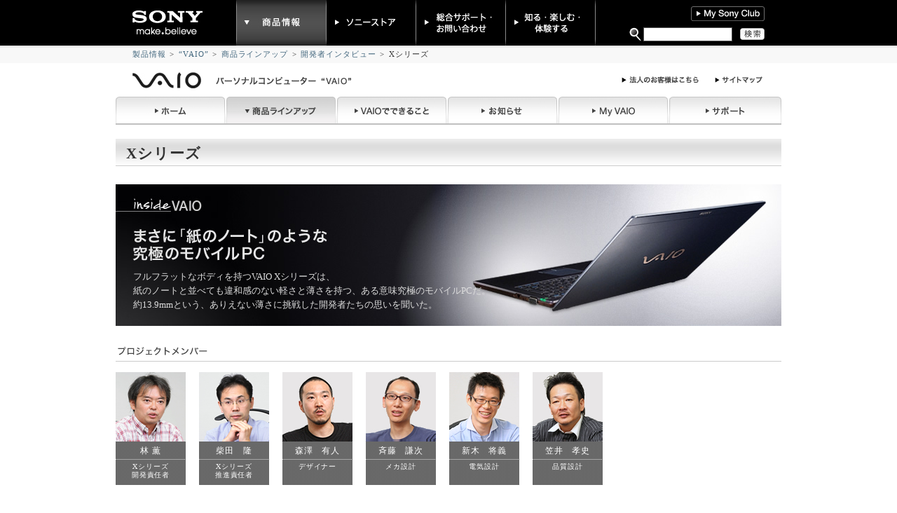

--- FILE ---
content_type: text/html
request_url: http://www.vaio.sony.co.jp/Products/Inside/X/
body_size: 2621
content:
<!DOCTYPE html PUBLIC "-//W3C//DTD XHTML 1.0 Transitional//EN" "http://www.w3.org/TR/xhtml1/DTD/xhtml1-transitional.dtd">
<html xmlns="http://www.w3.org/1999/xhtml">
<head>
<meta http-equiv="Content-Type" content="text/html; charset=Shift_JIS" />
<meta http-equiv="content-style-type" content="text/css" />
<meta http-equiv="content-script-type" content="text/javascript" />
<meta name="auther" content="Sony Marketing(Japan) Inc" />
<meta name="keywords" content="" />
<meta name="description" content="" />
<title>Xシリーズ | 開発者インタビュー | 製品情報 | 個人向け | VAIOパーソナルコンピューター | ソニー</title>

<!-- Begin Global Link -->
<script type="text/javascript" src="/share/js/common.js"></script>
<link href="/share/css/common.css" rel="stylesheet" type="text/css" media="all" />
<!-- End Global Link -->

<!-- Begin Template Link -->
<script type="text/javascript" src="/vaio/share/js/products/tmp/common.js"></script>
<link href="/vaio/share/css/products/tmp/template.css" rel="stylesheet" type="text/css" media="all" />
<!-- End Template Link -->

<!-- Begin Category Link -->
<link href="/vaio/share/css/common.css" rel="stylesheet" type="text/css" media="all" />
<!-- End Category Link -->

<!-- Begin Page Link -->
<link href="./Css/index.css" rel="stylesheet" type="text/css" media="all" />
<!-- End Page Link -->

<!-- Begin Global Header Footer Link -->
<script type="text/javascript" src="/share/header/950c/js/include.js"></script>
<script type="text/javascript" src="/vaio/share/footer/950c/js/include_vaio.js"></script>
<!-- End Global Header Footer Link -->

<!-- Begin Include Link -->
<script type="text/javascript" src="/vaio/share/tmp/product_js.js"></script>
<script type="text/javascript" src="/vaio/share/js/products/tmp/gnavi_put.js"></script>
<!-- End Include Link -->

</head>
<body><script language="JavaScript" src="/common/omu/bdytag.js" charset="shift_jis"></script>


<a name="page-top" id="page-top"></a>
<p id="to-contents"><a href="#contents-top">本文へ</a></p>
<script type="text/javascript" language="JavaScript" charset="Shift_JIS">
<!--
globalHeaderC();
//-->
</script>
<noscript><a href="http://www.sony.jp/">ソニー製品情報</a></noscript>

<div id="h-siteroot">
	<p><a href="http://www.sony.jp/">製品情報</a><span>&gt;</span><a href="/">“VAIO”</a><span>&gt;</span><a href="/vaio/lineup/">商品ラインアップ</a><span>&gt;</span><a href="/Products/Inside/">開発者インタビュー</a><span>&gt;</span>Xシリーズ</p>
</div>
<div id="container">
<script type="text/javascript">
// <![CDATA[
	var par1 = 'ret';
	var par2 = 'prod';
	vaioGlobalNavi(par1, par2);	
// ]]>	
</script>


<a name="contents-top" id="contents-top"></a>

<div id="pagebody">

<!-- ============================================== main -->

<div id="main">

<h2 class="mainttl mb25">Xシリーズ</h2>

<div id="showcaseArea" class="mb30"><img src="./Images/inside_x_sc_top.jpg" width="950" height="202" alt="insideVAIO" />
<div class="insideScBox">フルフラットなボディを持つVAIO Xシリーズは、<br />
紙のノートと並べても違和感のない軽さと薄さを持つ、ある意味究極のモバイルPCだ。<br />
約13.9mmという、ありえない薄さに挑戦した開発者たちの思いを聞いた。</div>
</div>

<h3 class="clear mainsttl mb15"><img src="Images/inside_x_index_topttl.gif" alt="プロジェクトメンバー" width="131" height="12" /></h3>

<div class="projectMembers mb40">
<div class="memberListFirst">
<img src="Images/inside_x_member01.jpg" alt="林 薫" width="100" height="99" />
<p align="center" class="txt11">林 薫<br /><span class="txt10">Xシリーズ<br />
開発責任者</span></p>
</div>
<div class="memberList">
<img src="Images/inside_x_member02.jpg" alt="柴田　隆" width="100" height="99" />
<p align="center" class="txt11">柴田　隆<br /><span class="txt10">Xシリーズ<br />推進責任者</span></p>
</div>
<div class="memberList">
<img src="Images/inside_x_member03.jpg" alt="森澤　有人" width="100" height="99" />
<p align="center" class="txt11">森澤　有人<br /><span class="txt10">デザイナー</span></p>
</div>
<div class="memberList">
<img src="Images/inside_x_member04.jpg" alt="斉藤　謙次" width="100" height="99" />
<p align="center" class="txt11">斉藤　謙次<br /><span class="txt10">メカ設計</span></p>
</div>
<div class="memberList">
<img src="Images/inside_x_member05.jpg" alt="新木　将義" width="100" height="99" />
<p align="center" class="txt11">新木　将義<br /><span class="txt10">電気設計</span></p>
</div>
<div class="memberList">
<img src="Images/inside_x_member06.jpg" alt="笠井　孝史" width="100" height="99" />
<p align="center" class="txt11">笠井　孝史<br /><span class="txt10">品質設計</span></p>
</div>
<br class="clear" />
</div>

<div>
<div class="firstBox mb50">
<h3><img src="Images/inside_x_indexttl01.gif" alt="01 コンセプト" width="119" height="80" /></h3></div>
<div class="secondBox mb50">
<h4 class="mb10"><img src="Images/inside_x_indexlead01.gif" alt="作りたかったのは究極のモバイルPC" width="169" height="43" /></h4>
<p class="mb4">
真に持ち歩けるモバイルPCを生み出すために開発者たちは、歴代のVAIOモバイルノート開発で培った技術の粋を注ぎ込んだ。</p>
<p><a href="/Products/Inside/X/index_01.html" onclick="s_objectID='PICKUP_FEAT';"><img style="opacity: 1;" src="/vaio/share/images/products/tmp/icon_detail.gif" alt="詳しく見る" class="fadeImg" width="79" height="21" /></a></p>
</div>
<div class="thirdBox mb50">
<div><a href="index_01.html"><img src="Images/inside_x_indexpic01.jpg" alt="01 コンセプト" width="473" height="155" /></a></div>
</div>
</div>


<div class="clear">
<div class="firstBox mb50">
<h3><img src="Images/inside_x_indexttl02.gif" alt="02 デザイン" width="119" height="80" /></h3></div>
<div class="secondBox mb50">
<h4 class="mb10"><img src="Images/inside_x_indexlead02.gif" alt="「心で感じる薄さ」をいかに表現するか" width="182" height="43" /></h4>
<p class="mb4">
“特別なVAIO”という思いを込めて生まれた「リジッドアークデザイン」というシンプルで斬新な形状。薄さの演出だけでなく、品質や使いやすさも実現した。</p>
<p><a href="/Products/Inside/X/index_02.html" onclick="s_objectID='PICKUP_FEAT';"><img style="opacity: 1;" src="/vaio/share/images/products/tmp/icon_detail.gif" alt="詳しく見る" class="fadeImg" width="79" height="21" /></a></p>
</div>
<div class="thirdBox mb50">
<div><a href="index_02.html"><img src="Images/inside_x_indexpic02.jpg" alt="02 デザイン" width="473" height="155" /></a></div>
</div>
</div>

<div class="clear">
<div class="firstBox mb50">
<h3><img src="Images/inside_x_indexttl03.gif" alt="03 メカニズム" width="119" height="80" /></h3>
</div>
<div class="secondBox mb50">
<h4 class="mb10"><img src="Images/inside_x_indexlead03.gif" alt="目標実現のための技術的背景とは" width="300" height="19" /></h4>
<p class="mb25">
新規に開発した部品をふんだんに注ぎ込んで作られたVAIO Xシリーズ。汎用部品で作られたネットブックとは一線を画す、丁寧な作りだ。</p>
<p><a href="/Products/Inside/X/index_03.html" onclick="s_objectID='PICKUP_FEAT';"><img style="opacity: 1;" src="/vaio/share/images/products/tmp/icon_detail.gif" alt="詳しく見る" class="fadeImg" width="79" height="21" /></a></p>
</div>
<div class="thirdBox mb50">
<div><a href="index_03.html"><img src="Images/inside_x_indexpic03.jpg" alt="03 メカニズム" width="473" height="155" /></a></div>
</div>
</div>

<div class="clear">
<div class="firstBox mb80">
<h3><img src="Images/inside_x_indexttl04.gif" alt="04 クオリティー" width="119" height="80" /></h3></div>
<div class="secondBox mb80">
<h4 class="mb10"><img src="Images/inside_x_indexlead04.gif" alt="使いやすさと品質を向上させるVAIOの力" width="278" height="43" /></h4>
<p class="mb4">
逆転の発想を盛り込んだ、壊れにくいギミック。VAIOだからこそできた薄さと軽さ、そして使いやすさと品質。</p>
<p><a href="/Products/Inside/X/index_04.html" onclick="s_objectID='PICKUP_FEAT';"><img style="opacity: 1;" src="/vaio/share/images/products/tmp/icon_detail.gif" alt="詳しく見る" class="fadeImg" width="79" height="21" /></a></p>
</div>
<div class="thirdBox mb80">
<div><a href="index_04.html"><img src="Images/inside_x_indexpic04.jpg" alt="04 クオリティー" width="473" height="155" /></a></div>
</div>
</div>

<div align="center" class="mb40"><a href="./redirect.html"><img src="Images/inside_x_top_bottom_banner.jpg" alt="「動画版 開発者インタビュー」へ" width="624" height="148" /></a></div>

</div>

<!-- ================================================ end main -->
<div id="pagetoparea"><a href="#page-top"><img src="/share/images/icon_pagetop.gif" alt="ページトップへ" width="76" height="10" class="roll" /></a></div>

</div>


</div>
<script type="text/javascript" language="JavaScript" charset="Shift_JIS">
<!--
globalFooterC('f1','c1','fl4');
//-->
</script>
<script language="JavaScript" src="/Common/omu/omu_base.js"></script>
<script language="JavaScript" src="/Common/omu/omu_base.js"></script>
</body>

</html>

--- FILE ---
content_type: text/css
request_url: http://www.vaio.sony.co.jp/share/css/common.css
body_size: 186
content:
@charset "Shift_JIS";
/* import css files */

@import "base.css";
@import "layout.css";
@import "fontsize.css";
@import "thickbox.css";
@import "module.css";
@import "/share/rightcolumn/css/rightcolumn.css";

@media tty {
 i{content:"\";/*" "*/}} @import 'ie5win.css'; /*";}
}/* */


--- FILE ---
content_type: text/css
request_url: http://www.vaio.sony.co.jp/vaio/share/css/products/tmp/template.css
body_size: 5979
content:
@charset "Shift_JIS";

a.nolink {
	text-decoration: none;
}

#tmp-sizetitile {
	line-height:1.2;
	font-size:150%;
	padding-bottom:0.5em;
	border-bottom:1px solid #ccc;
	margin-bottom:20px;
}
#tmp-comparetitile {
	line-height:1.2;
	font-size:150%;
	padding-bottom:0.5em;
	border-bottom:1px solid #ccc;
	margin-bottom:20px;
}
#tmp-seriestitle {
	line-height:1.2;
	padding-bottom:6px;
	font-size:117%;
}

/*for include setting*/
#t-size-main { }
#t-series-main { }
#t-compare-main { }

#t-sizebt {
	margin-top:15px;
	border-top:1px dotted #ccc;
	padding:10px 0;
	clear:both;
	}
#t-feat01,#t-feat02,#t-feat03,#t-feat04,#t-feat05,#t-feat06,#t-feat07,#t-feat08,#t-feat09,
#t-feat10,#t-feat11,#t-feat12,#t-feat13,#t-feat14,#t-feat15 {
	clear:both;
	margin-bottom:15px;
 }

/*----for main area----
---------------------------------------------------------*/
/*for include setting*/
#t-main {
	margin-bottom:10px;
}

/*---------for lineup(index,series)---------*/
/*main top float area*/
.tmp-productarea {
	width:560px;
	padding:20px 0;
	border-top:1px dotted #ccc;
	clear:both;
}
/*main top float area - photo area*/
.tmp-productarea .photoarea {
	width:146px;
	float:left;
}
.tmp-productarea .photoarea img {
	border:1px solid #d9d9d9;
	margin:0;
}
/*main top float area - detail area*/
.tmp-productarea .titlearea {
	width:394px;
	float:right;
}
.tmp-productarea .titlearea h3 {
	margin-top:10px;
	line-height:1.2;
	font-size:167%;
}
.tmp-productarea .titlearea .copy {
	line-height:1.4;
}
.tmp-productarea .titlearea h3 img {
	margin-right:10px;
	vertical-align:middle;
}
.tmp-productarea .titlearea .modelnamenote {
	font-size:84%;
	margin-top:5px;
}
.tmp-productarea .titlearea .price {
	padding:10px 0 0.3em 0;
	line-height:1.2;
}
.tmp-productarea .titlearea .salestates {
	font-weight:bold;
	line-height:1.2;
}
.tmp-productarea .titlearea .salestates-red {
	font-weight:bold;
	line-height:1.2;
	color:#c41230;
}
.tmp-productarea .titlearea .pricenote {
	font-size:84%;
	margin-top:5px;
}
.tmp-productarea .titlearea .productlink {
	margin-top:10px;
}
.tmp-productarea .titlearea .productlink img{
	margin-bottom:5px;
	margin-right:10px;
}
.tmp-productarea .titlearea ul.attach {
	font-size:84%;
	padding-top:10px;
}
.tmp-productarea .titlearea .notearea {
	margin-top:10px;
}
.tmp-productarea .titlearea .notearea .copynote {
	font-size:84%;
}
.tmp-productarea .titlearea .notearea .option {
	font-size:84%;
	margin-top:5px;
}
.tmp-productarea .titlearea .saleend {
	font-size:84%;
	margin-top:0.2em;
	line-height:1.3;
	color:#666;
}
/*---------for lineup(compare)---------*/
.tmp-compcontbox {
	margin-bottom:30px;
	clear:both;
}
.tmp-compsubbox {
	width:560px;
	padding:0 0 10px 0;
	border-bottom:1px dotted #ccc;
	clear:both;
}
.tmp-compsubbox h3.tmp-compsubti {
	width:250px;
	float:left;
}
.tmp-compsubbox p.compcheckimg {
	width:260px;
	float:right;
	padding-top:18px;
}
.tmp-compsubbox p.compcheckimg img {
	margin-right:10px;
}
/*compare table */
.tmp-comparetable{
	clear:both;
}
.tmp-comparetable td{
	padding:15px 0;
	background:url(/vaio/share/images/products/tmp/border_dotted.gif) repeat-x 0 0;
	width:110px;
}
.tmp-comparetable tr.top td{
	background:none;
}
.tmp-comparetable td .tmp-compproducts{
	text-align:center;
	margin-top:3px;
	}
	.tmp-comparetable p{
	text-align:center;
}
.tmp-comparetable .tmp-compproducts img{
	border:1px solid #d9d9d9;
	vertical-align:baseline;
	margin:0 auto;
	}

.tmp-compcheck {
	margin:15px auto;
	clear:both;
	width:560px;
}
.tmp-compcheck ul.leftcheck {
	width:260px;
	float:left;
	padding-left:30px;
}
.tmp-compcheck ul.rightcheck {
	width:260px;
	float:right;
}
.tmp-compcheck ul li {
	padding-bottom:0.8em;
}
.tmp-compcheck ul li input {
	margin-right:5px;
	vertical-align:middle;
}
.tmp-submitbox {
	background-color:#ededed;
	padding:10px 0;
	margin-top:15px;
}
.tmp-submitbox p {
	text-align:right;
}
.tmp-submitbox p img {
	margin-right:10px;
	vertical-align:middle;
}

/*---for second window---*/
#tmp-secondwinheader {
	height:60px;
	width:100%;
	background:url(/vaio/share/images/products/tmp/bg_header.gif) repeat-x 0 0 #c41230;
	text-align:left;
	position:relative;
}
#tmp-secondwinheader #secondwinlogo {
	position:absolute;
	top:20px;
	left:20px;
}
#tmp-secondwinheader #secondwinclose {
	position:absolute;
	top:7px;
	right:10px;
}
#tmp-secondwinmain {
	margin-top:20px;
	padding:0 20px;
	text-align:left;
}
#tmp-secondwinmain #pagetoparea {
	margin-top:20px;
	text-align:right;
}
#tmp-secondwinmain #pagetoparea img {
	margin:0 0 0 auto;
}
/*---compare result---*/
/*result table*/
.tmp-resulttable{
	margin-bottom:18px;
}
.tmp-resulttable table caption {
	background-color:#cccccc;
	padding:0.5em;
	text-align:left;
	line-height:1;
	font-weight:bold;
}
.tmp-resulttable table {
	background-color:#fff;
	border-right:1px solid #bcbcbc;
	border-bottom:1px solid #bcbcbc;
	border-spacing:0;
}
.tmp-resulttable td {
	border-left:1px solid #bcbcbc;
	border-top:1px solid #bcbcbc;
	line-height:1.5;
	padding:0.2em 0.2em 0.2em 1em;
	text-align:left;
}
.tmp-resulttable td.col01 {
	background-color:#f6f6f6;
}
.tmp-resulttable td.colhead p{
	text-align:center;
}
.tmp-resulttable td.colhead p img{
	margin:0 auto;
}
.tmp-resulttable th {
	background-color:#e7e7e7;
	border-left:1px solid #bcbcbc;
	border-top:1px solid #bcbcbc;
	text-align:left;
	font-weight:normal;
	line-height:1.5;
	padding:0.2em 0.5em 0.2em 1em;
	color:#000;
}
.tmp-resultnote{
	margin-bottom:15px;
}
.tmp-resultnote li{
	line-height:1.3;
	padding-bottom:0.2em;
	color:#666;
	font-size:84%;
}
.tmp-resultnote p{
	line-height:1.3;
	padding-bottom:0.2em;
	color:#666;
	font-size:84%;
}

.thumbWideGroup {
	margin-bottom:15px;
}
.thumbWideGroup .thumb  img {
	margin-bottom:5px;
}

/*20100507_ota*/
.thumbWideGroup .thumb p{
	padding-bottom:1em;
	font-size:84%;
	line-height:1.3;
}

/*---------for products---------*/
/*main top float area*/
#tmp-topproductarea {
	width:560px;
	margin-bottom:20px;
}
/*main top float area - photo area*/
#tmp-topproductarea .photoarea {
	width:261px;
	float:right;
}
#tmp-topproductarea .photoarea .displayImage img {
	border:1px solid #d9d9d9;
	margin:0;
}
#tmp-topproductarea .photoarea .selectImage img {
	border:1px solid #d9d9d9;
	margin:0;
}
#tmp-topproductarea .photoarea .displayImage{ 
	margin:0 0 10px 6px;
}
#tmp-topproductarea .photoarea ul.selectImage{
	position:relative;
	left:6px;
	*margin-bottom:7px;	/*forIE6-7*/
	_margin-bottom:0;	/*forIE6*/
	width:261px;
}
#tmp-topproductarea .photoarea ul.selectImage li{
	float:left;
	margin:0 7px 7px 0;
}
#tmp-topproductarea .photoarea ul.selectImage li img{
	padding:0 3px;
}
#tmp-topproductarea .photoarea .tmp-colorname {
	padding: 0 0 4px 0;
}

/*main top float area - detail area*/
#tmp-topproductarea .titlearea {
	width:279px;
	float:left;
}
#tmp-topproductarea .titlearea .copy {
	line-height:1.4;
}
#tmp-topproductarea .titlearea .productname {
	line-height:1.2;
	margin-top:10px;
}
#tmp-topproductarea .titlearea h3 {
	margin-top:1px;
	line-height:1.2;
	font-size:184%;
}
#tmp-topproductarea .titlearea img {
	margin-left:10px;
	vertical-align:middle;
}
#tmp-topproductarea .titlearea .sonystylelink {
	margin-top: 10px;
	margin-bottom: 10px;
}

#tmp-topproductarea .titlearea .sonystylelink img{
	margin-left: 0px;
	vertical-align:middle;
}
#tmp-topproductarea .titlearea .modelnamenote {
	font-size:84%;
	padding-top:5px;
}
#tmp-topproductarea .titlearea .salestates {
	font-weight:bold;
	line-height:1.2;
	font-size:117%;
	padding-top:5px;
}
#tmp-topproductarea .titlearea .salestates-red {
	font-weight:bold;
	line-height:1.2;
	color:#c41230;
	font-size:117%;
	padding-top:5px;
}
#tmp-topproductarea .titlearea .price {
	padding-top:10px;
	line-height:1.3;
	font-size:84%;
}
#tmp-topproductarea .titlearea .pricenote {
	font-size:84%;
	margin-top:5px;
}
#tmp-topproductarea .titlearea .productlink {
	margin:12px 0 20px 0;
}
#tmp-topproductarea .titlearea ul.attach {
	font-size:84%;
}
#tmp-topproductarea .titlearea .notearea {
	margin-top:10px;
}
#tmp-topproductarea .titlearea .notearea .copynote li,
#tmp-topproductarea .titlearea .notearea .copynote p {
	font-size:84%;
	padding-bottom:0.2em;
	line-height:1.3;
}
#tmp-topproductarea .titlearea .notearea .option {
	font-size:84%;
	margin-top:5px;
}
#tmp-topproductarea .titlearea .notetxt {
	color:#666;
	margin-top:10px;
	font-size:84%;
}
#tmp-topproductarea .titlearea ul.notelist {
	margin-top:10px;
}
#tmp-topproductarea .titlearea ul.notelist li {
	padding-bottom:0.2em;
	color:#666;
	font-size:84%;
}
#tmp-topproductarea .titlearea .saleend {
	font-size:84%;
	margin-top:0.2em;
	line-height:1.3;
	color:#666;
}

/*main top - title area*/
#tmp-titlearea{
	border-bottom:1px solid #ccc;
	margin-bottom:10px;
	width:560px;
	text-align:left;
	padding:0 0 5px 0;
}
#tmp-titlearea #tmp-titleimgarea{
	float:left;
	padding:0 10px 0 5px;
	vertical-align:bottom;
}
#tmp-titlearea #tmp-productname{
	float:left;
}
#tmp-titlearea #tmp-productname p{
	padding-top:3px;
	line-height:1.2;
}
#tmp-titlearea #tmp-productname h3{
	margin-top:3px;
	line-height:1.2;
	font-size:184%;
}
#tmp-titlearea #tmp-productname h3 img{
	vertical-align:middle;
	margin-right:10px;
}


/*main sub title*/
h2#tmp-subtitle{
	background:#ddd url(/vaio/share/images/products/tmp/bg_subtitle.gif) left bottom repeat-x;
	font-size: 150%;
	padding: 9px 9px 9px 15px;
	line-height:1.2;
	margin-bottom:10px;	
	clear:both;
}

/*main - feature - page no. area*/
.tmp-pagenatearea {
	padding:5px 0 15px 0;
	width:560px;
	text-align:left;
	clear:both;
}
.tmp-pagenatearea p.tmp-prev {
	width:75px;
	float:left;
	text-align:left;
	line-height:1.2em;
}
.tmp-pagenatearea p.tmp-prev span a {
	line-height:1em;
	padding:0.3em 0.6em 0.3em 10px;
	line-height: 1em;
	background:url(/vaio/share/images/products/tmp/arrow_black_re.gif) 0px 0.6em no-repeat;
}
.tmp-pagenatearea p.tmp-next {
	width:65px;
	float:right;
	text-align:right;
	line-height:1.2em;
}
.tmp-pagenatearea p.tmp-next span a {
	line-height:1em;
	padding:0.3em 0.6em 0.3em 10px;
	line-height: 1em;
	background:url(/vaio/share/images/products/tmp/arrow_black.gif) 0px 0.6em no-repeat;
}
.tmp-pagenatearea .tmp-pagenate {
	width:420px;
	float:left;
	text-align:center;
}
.tmp-pagenatearea .tmp-pagenate span {
	text-align:center;
	margin:0 auto;
	position:relative;
}
.tmp-pagenatearea .tmp-pagenate span strong {
	background-color:#fff;
	text-decoration:none;
	color:#333;
	padding:0.3em 0.6em;
	line-height:1em;
	text-align:center;
	border:1px solid #ccc;
	margin-right:3px;
	font-weight:normal;
}
#column3-main .tmp-pagenatearea .tmp-pagenate span a {
	line-height:1em;
	padding:0.3em 0.6em;
	border:1px solid #ccc;
	background-color:#ededed;
	margin-right:3px;
	text-decoration:none;
	color:#333;
	text-align:center;
}
#column3-main .tmp-pagenatearea .tmp-pagenate span a:hover{
	background-color:#ccc;
	text-decoration:none;
	color:#333;
}

.tmp-pagenatearea .tmp-pagenate-txt {
	width:420px;
	float:left;
	text-align:left;
}
.tmp-pagenatearea .tmp-pagenate-txt ul,
.tmp-pagenatearea .tmp-pagenate-txt li,
.tmp-pagenatearea .tmp-pagenate-txt a {
	display:block;
}
.tmp-pagenatearea .tmp-pagenate-txt li {
	float:left;
	white-space:nowrap;
	line-height: 1em;
}
.tmp-pagenatearea .tmp-pagenate-txt li.here {
	font-weight:bold;
	background:url(/vaio/share/images/products/tmp/arrow_black.gif) 0px 0.6em no-repeat;
	padding:0.3em 1em 0.3em 10px;
}
.tmp-pagenatearea .tmp-pagenate-txt li a {
	background:url(/vaio/share/images/products/tmp/arrow_black.gif) 0px 0.6em no-repeat;
	padding:0.3em 1em 0.3em 10px;
}


/*-------main toggle area-------*/
.tmp-contbox {
	clear:both;
	margin-bottom:20px;
	/*20px*/
	/*80px*/
}
.tmp-contbox h3.head01B {
	margin-bottom:1em;
	padding:0.5em 0 0.5em 10px;
	background:#e5e5e5;
	line-height:1.2;
	clear:both;
}
.tmp-contbox .head02B{
	margin-bottom:1.5em;
	font-size:100%;
}
.tmp-contbox .toggleGroup{
	clear:both;
	margin-bottom:0.5em;
	width:100%;
	/*background:url(../images/border_dotted_space.gif) repeat-x left bottom;*/
}
.tmp-contbox .toggleBtn{
	float:left;
	width:17px;
}
.tmp-contbox .toggleHead{
	float:right;
	padding-bottom:0.6em;
	width:530px;
	color:#000;
	font-size:109%;
	/*1.8em*/
}
.tmp-contbox .toggleArea{
	float:right;
	width:530px;
}
.tmp-contbox .toggleArea .head02A{
	padding-top: 1em;
	margin-bottom:1em;
	padding-bottom:0.3em;
	background:url(/vaio/share/images/products/tmp/border_dotted.gif) repeat-x left bottom;
	color:#000;
}
.tmp-contbox .toggleArea p{ padding-bottom:1.0em;}
	/*2.5em*/
.tmp-contbox .toggleArea p.notes01A{ padding-bottom:1.0em;}
	/*3em*/
	/*1.5em*/

.tmp-contbox .products{
	margin-bottom:1em;
	background:none;
}
.tmp-contbox .products .toggleBtn{ 
	padding-left:10px;
}
.tmp-contbox .products .toggleHead{
	padding-bottom:0.75em;
	width:530px;
	font-size:100%;
	line-height:1.4;
}
.tmp-contbox .toggleHead a{
	color:#000;
	}
.tmp-contbox .products .toggleArea{
	width:530px;
}
.tmp-contbox ul.indexLink{ padding-bottom:1em;}
.tmp-contbox ul.indexLink li{
	padding-left:13px;
	background:url(/vaio/share/images/products/tmp/arrow_localnav_lv2_on.gif) no-repeat 0 50%;
}
.tmp-contbox .section01C{
	clear:both;
	margin-bottom:0;
}
.tmp-contbox .section02C{
	clear:both;
	margin-bottom:1em;
	padding-bottom:1em;
	background:url(/vaio/share/images/products/tmp/border_dotted.gif) repeat-x left bottom;
}
.tmp-contbox .section03C{
	clear:both;
	padding-bottom:1em;
}
.tmp-contbox .multiColumn01A{ 
	clear:both;
	width:530px;
}
.tmp-contbox .col01A{
	clear:both;
	width:530px;
	padding-bottom:10px;
}
.tmp-contbox .multiColumn01A .col01A{
	float:left;
	width:373px;
	padding-bottom:10px;
}
.tmp-contbox .multiColumn01A .col02A{
	float:right;
	width:150px;
}
.tmp-contbox .thumbGroup{
	padding-bottom:0;
}
.tmp-contbox .thumbGroup .thumb,
.tmp-contbox .thumbGroup p{
  padding-bottom:1em;
  font-size:84%;
	line-height:1.3;
}
.tmp-contbox .thumbGroup .btnZoom{ text-align:right;}

.tmp-contbox .accessory{
	margin-bottom:0;
	background:none;
}
.tmp-contbox .accessory .toggleHeadSet{
	margin:0 0 1px 0;
	padding:0.5em 0 0.5em 0;
	background:#e5e5e5;
}
.tmp-contbox .accessory .toggleHead{
	float:right;
	padding-bottom:0;
	width:530px;
	font-size:100%;
	line-height:1.4;
}
.tmp-contbox .accessory .toggleBtn{ padding-left:10px;}
.tmp-contbox .accessory .toggleArea{
	float:none;
	margin-left:0;
	width:560px;
}
/*
.accessory .toggleArea .section{
	clear:both;
	margin:0 0 2.5em 0;
	padding:2.8em 0 0 11px;
	background:url(../images/border_dotted_space.gif) repeat-x left top;
}
.accessory .toggleArea .first-child{
	padding-top:0;
	background:none;
}
*/
.tmp-contbox .accessory .toggleArea p{ padding-bottom:0;}
.tmp-contbox .accessory .toggleArea p.notes01A{ padding-bottom:0;}
/*
.accessory .toggleArea .extendArea{ clear:both;}
.accessory .toggleArea .extendArea p,
.accessory .toggleArea .extendArea ul{ margin-bottom:1.5em;}
.accessory .toggleArea .size{ color:#4c4c4c;}
*/
/*-----sortBy-----*/

.tmp-contbox .sortBy{ clear:both;}
.tmp-contbox .sortBy p{
	color:#808080;
	font-weight:bold;
}
.tmp-contbox .sortBy select{ margin-left:0.5em;}
/*-----sortPagenateSet-----*/
.tmp-contbox .sortPagenateSet{}
.tmp-contbox .sortPagenateHead{ margin-bottom:3em;}
.tmp-contbox .sortPagenateFoot{}
.tmp-contbox .sortPagenateSet .sortBy{ padding:10px 0 9px;}
.tmp-contbox .sortPagenateSet .pagenateArea{ margin-bottom:0;}
.tmp-contbox .sortPagenateHead .sortBy{
	margin-bottom:0.8em;
	background:url(/vaio/share/images/products/tmp/border_dotted.gif) repeat-x left bottom;
}
.tmp-contbox .sortPagenateFoot .sortBy{
	margin-top:0.8em;
	background:url(/vaio/share/images/products/tmp/border_dotted.gif) repeat-x left top;
}
/*-----lineupArea-----*/
.tmp-contbox .lineupArea .section{
	clear:both;
	margin:0 0 2.5em 0;
	padding:2.8em 0 0 11px;
	background:url(/vaio/share/images/products/tmp/border_dotted_space.gif) repeat-x left top;
}
.tmp-contbox .lineupArea .first-child{
	padding-top:0;
	background:none;
}
.tmp-contbox .lineupArea .lead{ margin-bottom:1em;}
.tmp-contbox .lineupArea .icon{
	margin-right:10px;
	vertical-align:middle;
}
.tmp-contbox .lineupArea .btnDetail,
.tmp-contbox .lineupArea .btnAccommodate{
	display:inline;
	margin-right:1em;
}
.tmp-contbox .lineupArea .btnDetail img,
.tmp-contbox .lineupArea .btnAccommodate img{ margin-bottom:1em;}
/*-----extendAre-----*/
.tmp-contbox .extendArea{ clear:both;}
.tmp-contbox .extendArea p,
.tmp-contbox .extendArea ul{ margin-bottom:1.5em;}
.tmp-contbox .size{ color:#4c4c4c;}
/*-----multiColumn03A-----*/
.tmp-contbox .multiColumn03A{
	clear:both;
	margin-bottom:2em;
}
.tmp-contbox .multiColumn03A .col01A{
	float:left;
	width:184px;
}
.tmp-contbox .multiColumn03A .col02A{
	float:right;
	/*width:355px;*/
	width:355px;
}
/*-----productsPhoto-----*/
.tmp-contbox .productsPhoto img{ border:1px solid #d9d9d9;}
/*headSet01C*/
.tmp-contbox .headSet01C{ margin-bottom:1em;}
.tmp-contbox .headSet01C p{ font-size:84%;}
.tmp-contbox .headSet01C .head{ font-size:150%;}
.tmp-contbox .head{ font-size:150%;}
/*-----newRelease-----*/
.tmp-contbox .newRelease{
	margin-bottom:1em;
	color:#f60;
}
/*notes01A*/
.tmp-contbox .notes01A{
	font-size:84%;
	font-weight:normal;
	color:#666;
}

/*----- main feature list -----*/
.tmp-featurelist {
	margin-bottom:15px;
	clear:both;
}
.tmp-featurelist .toggleGroup {
	margin-bottom: 0.5em;
}
.tmp-featurelist h3.head01B {
	font-size:109%;
	margin-top:1em;
	margin-bottom:1em;
	padding:4px 10px 3px;
	background:#e5e5e5;
	line-height:1.3;
	font-weight:normal;
}
.tmp-featurelist p.toggleBtn {
	display: none;
}
.tmp-featurelist h4.toggleHead {
	color:#333;
	font-size:109%;
	font-weight:normal;
	margin-bottom:5px;
	padding-left:25px;
	line-height: 1.3;
	background:url(/vaio/share/images/products/tmp/arrow_box_black.gif) 0px 0.05em no-repeat;
}
.tmp-featurelist ul.indexLink {
	margin: 3px 0;
	padding:0;
}
.tmp-featurelist ul.indexLink a,
.tmp-featurelist ul.indexLink a:link,
.tmp-featurelist ul.indexLink a:visited{
	color: #43677e;	
}
.tmp-featurelist ul.indexLink a:hover,
.tmp-featurelist ul.indexLink a:active{
	color: #c41230;
}
.tmp-featurelist ul.indexLink li {
	margin-bottom:0.1em;
	margin-left:25px;
	padding-left:10px;
	background:url(/vaio/share/images/products/tmp/arrow_localnav_lv2_bk.gif) 2px 0.4em no-repeat;
}

.tmp-featurelist .toggleHead a{
	color: #333;	
}



/*main spec table*/
.tmp-spectable{
	margin-bottom:18px;
}
.tmp-spectable .speccompare{
	margin-bottom:5px;
	text-align:right;
	display:none;
}
.tmp-spectable .speccompare img{
	margin-left:auto;
}
.tmp-spectable table caption {
	background-color:#cccccc;
	padding:0.5em;
	text-align:left;
	line-height:1;
	font-weight:bold;
}
.tmp-spectable table {
	width:100%;
	background-color:#f2f2f2;
	border-right:1px solid #bcbcbc;
	border-bottom:1px solid #bcbcbc;
	border-spacing:0;
}
.tmp-spectable td {
	border-left:1px solid #bcbcbc;
	border-top:1px solid #bcbcbc;
	line-height:1.5;
	padding:0.2em 0.2em 0.2em 1em;
	text-align:left;
}
.tmp-spectable th {
	background-color:#e7e7e7;
	border-left:1px solid #bcbcbc;
	border-top:1px solid #bcbcbc;
	text-align:left;
	font-weight:normal;
	line-height:1.5;
	padding:0.2em 0.5em 0.2em 1em;
	color:#000;
}
.tmp-specnote{
	margin-bottom:15px;
}
.tmp-specnote li{
	line-height:1.3;
	padding-bottom:0.2em;
	color:#666;
	font-size:84%;
}
.tmp-specnote p{
	line-height:1.3;
	padding-bottom:0.2em;
	color:#666;
	font-size:84%;
}
.tmp-specimage{
	text-align:center;
	margin-bottom:15px;
}
.tmp-specimage img{
	margin:0 auto;
}

/*main parts image area*/
.tmp-partsimage {
	margin-bottom:30px;
	text-align:center;
}
.tmp-partsimage img {
	margin:0 auto;
}

/*main image area*/
.tmp-imagetop {
	margin-bottom:10px;
	text-align:center;
}
.tmp-imagetop img {
	margin:0 auto;
}
.tmp-imagearea {
	border-top:1px dotted #ccc;
	width:560px;
	background:url(/vaio/share/images/products/tmp/border_dotted_vertical.gif) center top repeat-y;
	clear:both;
}
.tmp-imagearea .photobox-left {
	float:left;
	width:275px;
	padding-bottom:10px;
}
.tmp-imagearea .photobox-right {
	float:right;
	width:275px;
	padding-bottom:10px;
}
.tmp-imagearea .photobox-left p,.tmp-imagearea .photobox-right p {
	text-align:center;
}
.tmp-imagearea .photobox-left img,.tmp-imagearea .photobox-right img {
	margin:10px auto 0 auto;
}

/*main Get ADOBE FLASH area*/
.tmp-getadobeflash {
	border-top:1px dotted #ccc;
	width:560px;
	margin-top:20px;
	padding-top:10px;
	clear:both;
}
.tmp-getadobeflash img {
	float:left;
	width:90px;
}
.tmp-getadobeflash p {
	float:right;
	width:460px;
	line-height:1.3;
}

/*main pdf area*/
.tmp-pdfarea {
	width:560px;
	clear:both;
}
.tmp-pdfarea .catalogimage {
	float:left;
	width:100px;
	padding:10px 0;
	text-align:center;
}
.tmp-pdfarea .catalogimage img {
	margin:0 auto;
}
.tmp-pdfarea .catalogname {
	float:right;
	width:455px;
	text-align:left;
}
.tmp-pdfarea .catalogname p {
	margin-top:30px;
	line-height:1.3;
}
.tmp-pdfarea .catalogname p.discon {
	margin-top:25px;
	padding-left:18px;
	background:url(/vaio/share/images/products/tmp/icon_discon.gif) left 0.2em no-repeat;
}
.tmp-pdfnote {
	margin-top:10px;
	clear:both;
}
.tmp-pdfnote p {
	margin-bottom:0.5em;
	text-indent:-1em;
	padding-left:1em;
	font-size:84%;
	line-height:1.3;
}
.tmp-pdfnote p.discon {
	margin-bottom:0.5em;
	text-indent:0;
	font-size:84%;
	padding-left:15px;
	line-height:1.3;
	background:url(/vaio/share/images/products/tmp/icon_discon.gif) left top no-repeat;
}

/*main Get ADOBE Acrobat area*/
.tmp-getadobeacrobat {
	border-top:1px dotted #ccc;
	width:560px;
	margin-top:20px;
	padding-top:10px;
	clear:both;
}
.tmp-getadobeacrobat img {
	float:left;
	width:114px;
}
.tmp-getadobeacrobat p {
	float:right;
	width:432px;
	line-height:1.3;
}

/*main bookmark copy area*/
.tmp-bookmarkcopy {
	margin-bottom:15px;
	border-top:1px solid #ccc;
	padding-top:15px;
	clear:both;
}
.tmp-bookmarkcopy h4 {
	margin-bottom:1em;
	line-height:1.3;
	font-weight:normal;
}
.tmp-bookmarkcopy .tmp-copyimg{
	margin-bottom:15px;
	margin-left:20px;
}
.tmp-bookmarkcopy .tmp-copyimg img{
	border:1px solid #d9d9d9;
	vertical-align:bottom;
}
.tmp-bookmarkcopy .tmp-copyimg p.tmp-caption{
	line-height:1.2;
	padding-top:3px;
	font-size:84%;
}

/*main bookmark spec area*/
.tmp-bookmarkspec {
	margin-bottom:15px;
	border-top:1px solid #ccc;
	padding-top:10px;
	clear:both;
}
.tmp-bookmarkspec p.tmp-spec {
	margin-bottom:0.8em;
	line-height:1.3;
	font-size:84%;
}
.tmp-bookmarkspec .tmp-specimg{
	margin-bottom:6px;
	margin-left:20px;
}
.tmp-bookmarkspec .tmp-specimg img{
	border:1px solid #d9d9d9;
	vertical-align:bottom;
}
.tmp-specimg p.tmp-caption{
	line-height:1.2;
	padding-top:3px;
	font-size:84%;
}

/*main logos area*/
.tmp-logoimgs{
	margin-bottom:15px;
	border-top:1px dotted #ccc;
	padding-top:15px;
	clear:both;
}
.tmp-logoimgs img{
	margin:5px;
	vertical-align:bottom;
}

.tmp-speclogoimgs {
	margin:15px 0px 20px 0px;
}
.tmp-speclogoimgs img{
	margin-top:8px;
	margin-right:8px;
	vertical-align:bottom;
}

.tmp-funcicons {
	margin:15px 0px 20px 0px;
}
.tmp-funcicons img{
	margin-top:8px;
	margin-right:8px;
	vertical-align:bottom;
}

/*main bottom notice area*/
.tmp-contarea01{
	padding:5px 0 5px 0;
	border-top:1px dotted #ccc;
	clear:both;
}
.tmp-contarea01 .notetxt {
	color:#666;
	margin-top:10px;
	font-size:84%;
}
.tmp-contarea01 ul.notelist {
	margin-top:10px;
}
.tmp-contarea01 ul.notelist li {
	padding-bottom:0.2em;
	line-height:1.3;
	color:#666;
	font-size:84%;
}

.tmp-topbox{
	border-top:none;
	margin-top:0;
	padding-top:0;
}


#tmp-stylelinkbutton .stylelink img{
	margin:15px 0px;
}

/*----for left area----
---------------------------------------------------------*/
/*for include setting*/
#t-size-left01 {
	margin-top:10px;
}
#t-size-left02 { }
#t-size-left03 { }
#t-size-left04 { }
#t-size-left05 { }
#t-series-left01 {
	margin-top:10px;
}
#t-series-left02 { }
#t-series-left03 { }
#t-series-left04 { }
#t-series-left05 { }
#t-compare-left01 {
	margin-top:10px;
}
#t-compare-left02 { }
#t-compare-left03 { }
#t-compare-left04 { }
#t-compare-left05 { }
#t-left01 {
	margin-bottom:10px;
}
#t-left02 { }
#t-left03 { }
#t-left04 { }
#t-left05 { }

/*first menu*/
#tmp-localnavi{
	margin-bottom:50px;
}
#tmp-localnavi h1,
#tmp-localnavi h2{
	margin-right:10px;
	padding:7px 3px 15px 3px;
	line-height:1.2em;
	font-size:109%;
	color:#000;
	background:url(/vaio/share/images/products/tmp/bg_lnavi_grd.gif) left top no-repeat;
}
#tmp-localnavi ul.menulist {
	margin-right:10px;
	padding: 0 0 8px 10px;
	background:url(/vaio/share/images/products/tmp/bg_lnavi_grd_btm.gif) left bottom no-repeat;
}
#tmp-localnavi ul.menulist li {
	margin-bottom:5px;
	padding:0 0 5px 10px;
	font-weight: bold;
	color: #333;
	line-height: 1.2em;
	background:url(/vaio/share/images/products/tmp/arrow_black.gif) 0px 4px no-repeat;
	vertical-align:top;
	border-bottom:1px solid #c8c8c8;
}
#tmp-localnavi ul.menulist li.open {
	font-weight: normal;
	background:url(/vaio/share/images/products/tmp/dot_gray.gif) 0px 0.4em no-repeat;
}
#tmp-localnavi ul.menulist li ul li {
	margin-top:5px;
	border-bottom:none;
}
#tmp-localnavi ul.menulist li ul{
	margin-top:10px;
	margin-bottom:-10px
}
#tmp-localnavi ul.menulist li a {
	display:block;
	font-weight: normal;
}
/*second menu*/
#tmp-linklist{
	margin-bottom:10px;
}
#tmp-linklist ul.menulist {
	background:url(/vaio/share/images/products/tmp/bg_bnrlist.gif) left bottom no-repeat;
	padding: 10px 10px 5px 10px;
}
#tmp-linklist ul.menulist li {
	margin-bottom:10px;
	font-weight: bold;
	color: #000;
	line-height: 1.2em;
	background:url(/vaio/share/images/products/tmp/arrow_black.gif) 0px 4px no-repeat;
	padding-left: 10px;
}
#tmp-linklist ul.menulist li ul li {
	margin-left: 2px;
}
#tmp-linklist ul.menulist li ul{
	margin-top:10px;
}
#tmp-linklist ul.menulist li a {
	display:block;
	font-weight: normal;
}



/*----for right area----
---------------------------------------------------------*/
/*for include setting*/
#t-size-right01 {
	margin-top:10px;
}
#t-size-right02 { }
#t-size-right03 { }
#t-size-right04 { }
#t-size-right05 { }
#t-series-right01 {
	margin-top:10px;
}
#t-series-right02 { }
#t-series-right03 { }
#t-series-right04 { }
#t-series-right05 { }
#t-compare-right01 {
	margin-top:10px;
}
#t-compare-right02 { }
#t-compare-right03 { }
#t-compare-right04 { }
#t-compare-right05 { }

#t-right01 { }
#t-right02 { }
#t-right03 { }
#t-right04 { }
#t-right05 { }

#tmp-rightmenu li {
	line-height:1;
	width:180px;
	display:block;
	margin-bottom:2px;
}
#tmp-rightmenu li a{
	width:180px;
	display:block;
}
#tmp-rightmenu img{
	vertical-align:bottom;
}


/*-------float clear setting---------*/
.tmp-productarea,
#tmp-topproductarea,
#tmp-topproductarea .photoarea ul.selectImage,
.tmp-contbox .toggleGroup,
#tmp-titlearea,
.tmp-pagenatearea,
.tmp-imagearea,
.tmp-getadobeflash,
.tmp-pdfarea,
.tmp-getadobeacrobat,
.tmp-pagenatearea .tmp-pagenate-txt,
.tmp-compsubbox,
.tmp-compcheck {
	min-height:0;
	/*\*//*/
display: inline-table;
/**/
}
*+html:first-child body .tmp-productarea,
*+html:first-child body #tmp-topproductarea,
*+html:first-child body #tmp-topproductarea .photoarea ul.selectImage,
*+html:first-child body .tmp-contbox .toggleGroup,
*+html:first-child body #tmp-titlearea,
*+html:first-child body .tmp-pagenatearea,
*+html:first-child body .tmp-imagearea,
*+html:first-child body .tmp-getadobeflash,
*+html:first-child body .tmp-pdfarea,
*+html:first-child body .tmp-getadobeacrobat,
*+html:first-child body .tmp-pagenatearea .tmp-pagenate-txt,
*+html:first-child body .tmp-compsubbox,
*+html:first-child body .tmp-compcheck {
overflow: hidden;
}
.tmp-productarea:after,
#tmp-topproductarea:after,
#tmp-topproductarea .photoarea ul.selectImage:after,
.tmp-contbox .toggleGroup:after,
#tmp-titlearea:after,
.tmp-pagenatearea:after,
.tmp-imagearea:after,
.tmp-getadobeflash:after,
.tmp-pdfarea:after,
.tmp-getadobeacrobat:after,
.tmp-pagenatearea .tmp-pagenate-txt:after,
.tmp-compsubbox:after,
.tmp-compcheck:after {
	content:".";
	display:block;
	height:0;
	clear: both;
	visibility:hidden;
	line-height:0;
}
/* \*/ 
* html .tmp-productarea,
* html #tmp-topproductarea,
* html #tmp-topproductarea .photoarea ul.selectImage,
* html .tmp-contbox .toggleGroup,
* html #tmp-titlearea,
* html .tmp-pagenatearea,
* html .tmp-imagearea,
* html .tmp-getadobeflash,
* html .tmp-pdfarea,
* html .tmp-getadobeacrobat,
* html .tmp-pagenatearea .tmp-pagenate-txt,
* html .tmp-compsubbox,
* html .tmp-compcheck { height:1%;}


.tmp-productarea,
#tmp-topproductarea,
#tmp-topproductarea .photoarea ul.selectImage,
.tmp-contbox .toggleGroup,
#tmp-titlearea,
.tmp-pagenatearea,
.tmp-imagearea,
.tmp-getadobeflash,
.tmp-pdfarea,
.tmp-getadobeacrobat,
.tmp-pagenatearea .tmp-pagenate-txt,
.tmp-compsubbox,
.tmp-compcheck {display: block;} 
/* */

.headSet01A,
.headSet01B,
.headSet02B,
.pagenateArea,
.toggleGroup,
.accessory .toggleHeadSet,
.productsPhotoArea,
.changeImagesArea ul.selectImage,
.multiColumnFree,
.multiColumn01A,
.multiColumn02A,
.multiColumn03A,
.multiColumn04A,
.multiColumn05A,
.section01C {
	_overflow:visible;
	_height:1px;
	zoom:1;
}


.headSet01A:after,
.headSet01B:after,
.headSet02B:after,
.pagenateArea:after,
.toggleGroup:after,
.accessory .toggleHeadSet:after,
.productsPhotoArea:after,
.changeImagesArea ul.selectImage:after,
.multiColumnFree:after,
.multiColumn01A:after,
.multiColumn02A:after,
.multiColumn03A:after,
.multiColumn04A:after,
.multiColumn05A:after,
.section01C:after{
	content:".";
	display:block;
	visibility:hidden;
	clear:both;
	margin:-1px 0 0 0;
	height:1px;
	font-size:0;
	line-height:0;
}

/*add for PDF catalog 081219*/
.tmp-side-linkbox01 {
	margin-bottom:10px;
	clear:both;
}
.tmp-side-linkbox01 img {
	vertical-align:bottom;
}
.tmp-side-linkbox01 ul {
	background:url(/vaio/share/images/products/tmp/bg_bnrlist.gif) left bottom no-repeat;
	padding:10px 6px;
}
.tmp-side-linkbox01 ul.pdfcatalog li {
	line-height: 1.2;
	width:168px;
	text-align:center;
	margin-bottom:10px;
}
.tmp-side-linkbox01 ul.pdfcatalog li img {
	margin:0 auto;
}
.tmp-side-linkbox01 ul.pdfcatalog li p {
	margin:10px 4px 0 4px;
	text-align:left;
}
.tmp-side-linkbox01 ul.pdfcatalog li p.pdfnotetxt {
	margin:5px 4px 0 4px;
	text-align:left;
	font-size:84%;
	color:#666;
}
.tmp-side-linkbox01 ul.pdfcatalog li.pdfnotice {
	margin-bottom:6px;
}
.tmp-side-linkbox01 ul.pdfcatalog li.lastlist {
	margin-bottom:0;
}



/*add for shade-accessory.js*/
#accedatalist .tmp-toggleAccGroup {
	clear:both;
	margin-bottom:20px;
}
#accedatalist h3.tmp-toggleAccHead {
	padding:0.5em 0 0.5em 0;
	background:#e5e5e5;
	line-height:1.4;
	color:#333;
	cursor:pointer;
}
#accedatalist .tmp-toggleClose h3.tmp-toggleAccHead {
	background:#e5e5e5 url(/vaio/share/images/products/tmp/toggle_acc_open.gif) 10px 0.5em no-repeat;
	padding-left:35px;
}
#accedatalist .tmp-toggleOpen h3.tmp-toggleAccHead {
	background:#e5e5e5 url(/vaio/share/images/products/tmp/toggle_acc_close.gif) 10px 0.5em no-repeat;
	padding-left:35px;
}
/*-----toggleAccCont-----*/
#accedatalist .tmp-toggleAccCont {
	width:560px;
}
/*tglSort-tglPage*/
#accedatalist .tmp-tglSort {
	padding:10px 0 9px 0;
	margin-bottom:0.8em;
	background:url(/vaio/share/images/products/tmp/border_dotted.gif) left bottom repeat-x;
}
#accedatalist .tmp-tglSort p {
	color:#808080;
	font-weight:bold;
}
#accedatalist .tmp-tglSort select {
	margin-left:0.5em;
}
#accedatalist .tmp-tglPage {
	width:560px;
	padding:0 0 9px 0;
	background:url(/vaio/share/images/products/tmp/border_dotted.gif) left bottom repeat-x;
}
#accedatalist .tmp-tglPage .tglPrev {
	float:left;
	width:95px;
}
#accedatalist .tmp-tglPage .tglNext {
	float:right;
	width:95px;
	text-align:right;
}
#accedatalist .tmp-tglPage .tglPagenate {
	margin:0 100px;
	text-align:center;
}
/*tglContBox*/
#accedatalist .tmp-tglContBox {
	clear:both;
	margin:0 0 2.5em 0;
	padding:2.8em 0 0 11px;
	background:url(/vaio/share/images/products/tmp/border_dotted_space.gif) left top repeat-x;
}
#accedatalist .tmp-tglFirst-child {
	background:none;
}
#accedatalist .tmp-tglTiArea {
	margin-bottom:1.5em;
}
#accedatalist .tmp-tglTiArea .tmp-tglTiPhoto{
	float:left;
	width:184px;
}
#accedatalist .tmp-tglTiArea .tmp-tglTiPhoto img{
	border:1px solid #d9d9d9;
}
#accedatalist .tmp-tglTiArea .tmp-tglTiTxt{
	float:right;
	width:355px;
}
#accedatalist .tmp-tglTiArea .tmp-tglTiTxt h4 {
	font-size:150%;
}
#accedatalist .tmp-tglTiArea .tmp-tglTiTxt .tmp-tglNewRelease{
	color:#c41230;
}
#accedatalist .tmp-tglTiArea .tmp-tglTiTxt .tmp-tglBtnDetail {
	margin:5px 0;
}
#accedatalist .tmp-tglTiArea .tmp-tglTiTxt .tmp-tglNotes{
	font-size:84%;
	font-weight:normal;
	color:#666;
}
#accedatalist .tmp-tglExtendArea{
	clear:both;
}
#accedatalist .tmp-tglExtendArea p,
#accedatalist .tmp-tglExtendArea ul{ margin-bottom:1em;}
#accedatalist .tmp-tglExtendArea .tmp-tglSize{ color:#4c4c4c;}
#accedatalist .tmp-tglExtendArea .tmp-tglNotes {
	font-size:84%;
	font-weight:normal;
	color:#666;
	margin-bottom:0;
}
#accedatalist .tmp-toggleAccError{
	margin:5px;
}

/*clearfix*/
#accedatalist .tmp-tglPage,
#accedatalist .tmp-tglTiArea {
	min-height:0;
	/*\*//*/
display: inline-table;
/**/
}
*+html:first-child body #accedatalist .tmp-tglPage,
*+html:first-child body #accedatalist .tmp-tglTiArea {
	overflow: hidden;
}
#accedatalist .tmp-tglPage:after,
#accedatalist .tmp-tglTiArea:after {
	content:".";
	display:block;
	height:0;
	clear: both;
	visibility:hidden;
	line-height:0;
}
/* \*/
* html #accedatalist .tmp-tglPage,
* html #accedatalist .tmp-tglTiArea { height:1%;}
#accedatalist .tmp-tglPage,
#accedatalist .tmp-tglTiArea {display: block;} 
/* */

li#accedata {
display:none
}

/*-------added for new template-margin under main visual-------*/

.inc-main-visual img {
	margin-bottom: 10px;
}

/*-------added for recommend to friends-------*/

.friends { float: right; background-color:#FFFFFF; margin-bottom: 0px; margin-top: 0px;clear:both }

.friends-main { background-color:#FFFFFF; margin-bottom: 20px; margin-top: 0px; }


--- FILE ---
content_type: text/css
request_url: http://www.vaio.sony.co.jp/vaio/share/css/common.css
body_size: 178
content:
@charset "Shift_JIS";
/* import css files */

@import "header.css";
@import "layout.css";
@import "utils.css";
@import "products/tmp/vaio_template.css";

@media tty {
 i{content:"\";/*" "*/}} @import 'ie5win.css'; /*";}
}/* */


--- FILE ---
content_type: text/css
request_url: http://www.vaio.sony.co.jp/Products/Inside/X/Css/index.css
body_size: 711
content:
/**========================================

	[ Products Inside type X series ] 
	
	Update 2009/10/01
	@ Sony Marketing(Japan) Inc
	

	--- "/Products/Inside/X/"
	
=========================================*/

div#main h2.mainttl{
background:url(/vaio/share/images/products/tmp/bg_subtitle2.gif) repeat-x left top;
padding-left:15px;
height:40px;
font-size:160%;
line-height:2;
}

div#main div#showcaseArea{
width:100%;
position:relative;
}

div#main div#showcaseArea div.insideScBox {
width:800px;
position:absolute;
top:122px;
left:25px;
color:#DDDDDD;
line-height:1.6;
letter-spacing:0;
}


div#main div.projectMembers{
position:relative;
width:700px;
}

div#main div.projectMembers div.memberListFirst,
div#main div.projectMembers div.memberList{
position:relative;
width:100px;
height:161px;
float:left;
background-image:url(../Images/inside_x_member_bg.gif);
background-position:bottom;
background-repeat:no-repeat;
}

div#main div.projectMembers div.memberList{
margin-left:19px;
}

div#main div.projectMembers div.memberListFirst{
margin-left:0;
}


div#main div.projectMembers div.memberListFirst p,
div#main div.projectMembers div.memberList p{
padding-top:2px;
color:#FFFFFF;
}

div#main div.projectMembers div.memberListFirst p span,
div#main div.projectMembers div.memberList p span{
display:block;
position:relative;
margin-top:8px;
line-height:1.2;
}

head~/* */body div#main div.projectMembers div.memberListFirst p{
padding-top:4px;
color:#FFFFFF;
}
head~/* */body div#main div.projectMembers div.memberList p{
padding-top:4px;
color:#FFFFFF;
}


div#main h3.mainsttl {
width:100%;
padding-bottom:8px;
font-size:100%;
border-bottom:1px solid #CCCCCC;
}

div#main div.thirdBox {
width:473px; 
float:right;
margin:0;
padding:0;
text-align:left;
}


div#main div.secondBox {
width:310px;
float:left;
margin-top:20px;
margin-left:20px;
padding:0;
}

div#main div.firstBox {
width:119px;
height:155px;
float:left;
border:solid 0px #CCCCCC;
border-width:0 1px 0 0;
}


--- FILE ---
content_type: text/css
request_url: http://www.vaio.sony.co.jp/share/css/base.css
body_size: 790
content:
@charset "Shift_JIS";
/* basic setting */

html{
	background-color:#fff;
	color: #333;
	letter-spacing: 0.06em;
}
br{
	letter-spacing: normal;
}
body{
	margin:0;
	padding:0;
	font-family:'Meiryo',"ヒラギノ角ゴ Pro W3","ＭＳ Ｐゴシック","Osaka";
	text-align: center;
	font-size:13px;
	line-height:1.5;
}
/*--for IE----------*/
*:first-child+html body{
	font-size:82%;
}
* html body{
	font-size:82%;
}
/*-------------------*/
h1,h2,h3,h4,h5,h6 {
	font-size:100%;
	font-weight:bold;
	margin:0;
	padding:0;
}
ul,ol,li,dl,dt,dd {
	margin:0;
	padding:0;
	list-style: none;
}
div,pre,code,form,fieldset,input,textarea,p,blockquote,th,td {
	margin:0;
	padding:0;
}
fieldset,img,a img {
	border:0;
}
address,cite,code,dfn,var {
	font-style:normal;
	font-weight:normal;
}
em,strong {
	font-style:normal;
	font-weight:bold;
}
table {
	border-collapse:collapse;
	border-spacing:0;
	font-size:inherit;
	font:100%;
}
caption,th{
	text-align:left;
	font-style:normal;
	font-weight:normal;
}
q:before,q:after {
	content:'';
}
abbr,acronym {
	border:0;
	font-variant:normal;
}
sup {
	vertical-align:text-top;
	line-height:1;
}
sub {
	vertical-align:text-bottom;
	line-height:1;
}
legend{
	color:#333;
	margin:0;
	padding:0;
}
input,textarea,select{
	font-family:inherit;
	font-size:inherit;
	font-weight:inherit;
}
/*--for IE----------*/
*:first-child+html input,*:first-child+html textarea,*:first-child+html select{
	font-size:100%;
}
* html input,* html textarea,* html select{
	font-size:100%;
}
/*-------------------*/
pre,code,kbd,samp,tt {
	font-family:monospace;
	line-height:100%;
}
/*--for IE----------*/
*:first-child+html pre,*:first-child+html code,*:first-child+html kbd,*:first-child+html samp,*:first-child+html tt{
	font-size:108%;
}
* html pre,* html code,* html kbd,* html samp,* html tt{
	font-size:108%;
}
/*-------------------*/

a,a:link{
	text-decoration: none;
	background-color: transparent;
	color: #43677e;	
}
a:visited{
	background-color: transparent;
	color: #43677e;	
}
a:hover,a:active{
	background-color: transparent;
	color: #c41230;
	text-decoration:underline;
}


--- FILE ---
content_type: text/css
request_url: http://www.vaio.sony.co.jp/share/css/layout.css
body_size: 716
content:
@charset "Shift_JIS";

/*-----for global header-----*/
#global-header {
	width:950px;
	margin:0 auto;
}
/*-----for site root-----*/
#container #siteroot {
	line-height:1.2;
	margin-bottom:3px;
}
#container #siteroot span {
	padding:0 0.5em;
}
p#to-contents {
	display:none;
}

#container {
	width:950px;
	margin:0 auto;
	text-align:left;
}

/*-----for category header area-----*/
#container #header {
	width:950px;
}
/*-----for main visual-----*/
#container #main-visual {
	width:950px;
}

/*-----for page body-----*/
#container #pagebody {
	width:950px;
	margin-top:20px;
	min-height:0;
	text-align:left;
	/*\*//*/
display: inline-table;
/**/
}
*+html:first-child body #container #pagebody {
overflow: hidden;
}
#container #pagebody:after{
	content:".";
	display:block;
	height:0;
	clear: both;
	visibility:hidden;
	line-height:0;
}
/* \*/ 
* html #container #pagebody {height:1%;} 
#container #pagebody {display: block;} 
/* */

/*1 column*/
#container #pagebody #column1-main {
	width:950px;
}
/*2 column*/
#container #pagebody #column2-main {
	width:755px;
	float:left;
	padding-bottom:1px;
}
#container #pagebody #column2-right {
	width:180px;
	float:right;
	padding-bottom:1px;
}
/*2 column---mainarea 760px*/
#container #pagebody #column2-main760 {
	width:760px;
	float:left;
	padding-bottom:1px;
}
/*3 column*/
#container #pagebody #column3-left {
	width:180px;
	float:left;
	margin-right:15px;
	padding-bottom:1px;
}
#container #pagebody #column3-main {
	width:560px;
	float:left;
	padding-bottom:1px;
}
#container #pagebody #column3-right {
	width:180px;
	float:right;
	padding-bottom:1px;
}

#container #pagebody #pagetoparea {
	margin-top:20px;
	text-align:right;
}
#container #pagebody #pagetoparea img {
	margin:0 0 0 auto;
}

/*-----for global footer-----*/
#global-footer {
	width:950px;
	clear:both;
	margin:0 auto;
}


/*---site root---*/
#h-siteroot {
	width:auto;
	background:#f8f8f8 url(../images/header/bg_siteroot.gif) left top repeat-x;
	line-height:1.5;
	font-size:85%;
	text-align:left;
	padding:0.4em;
}
#h-siteroot p {
	width:902px;
	margin:0 auto;
}
#h-siteroot p span {
	padding:0 0.5em;
}
.page_ttl{
	padding:9px 0px 0px 0px;
	display:block;
	}




--- FILE ---
content_type: text/css
request_url: http://www.vaio.sony.co.jp/share/css/fontsize.css
body_size: 464
content:
@charset "Shift_JIS";

/*basic size(13px) - fontsize.js normal(M)*/

/*small-fontsize 12px*/
.smalltxt {
	font-size:93%;
}
.smalltxt-b {
	font-size:93%;
	font-weight:bold;
}
/*large-fontsize 15px*/
.largetxt {
	font-size:116%;
}
.largetxt-b {
	font-size:116%;
	font-weight:bold;
}

/*font weight*/
.txtnormal{
	font-weight:normal;
}
.txtbold{
	font-weight:bold;
}


/*fontsize 11px*/
.txt10 {
	font-size:85%;
}
.txt10-b {
	font-size:85%;
	font-weight:bold;
}
/*fontsize 12px*/
.txt11 {
	font-size:93%;
}
.txt11-b {
	font-size:93%;
	font-weight:bold;
}
/*fontsize 13px*/
.txt12 {
	font-size:100%;
}
.txt12-b {
	font-size:100%;
	font-weight:bold;
}
/*fontsize 14px*/
.txt13 {
	font-size:108%;
}
.txt13-b {
	font-size:108%;
	font-weight:bold;
}
/*fontsize 15px*/
.txt14 {
	font-size:116%;
}
.txt14-b {
	font-size:116%;
	font-weight:bold;
}
/*fontsize 16px*/
.txt15 {
	font-size:123.1%;
}
.txt15-b {
	font-size:123.1%;
	font-weight:bold;
}
/*fontsize 17px*/
.txt16 {
	font-size:131%;
}
.txt16-b {
	font-size:131%;
	font-weight:bold;
}
/*fontsize 18px*/
.txt17 {
	font-size:138.5%;
}
.txt17-b {
	font-size:138.5%;
	font-weight:bold;
}
/*fontsize 19px*/
.txt18 {
	font-size:146.5%;
}
.txt18-b {
	font-size:146.5%;
	font-weight:bold;
}
/*fontsize 20px*/
.txt19 {
	font-size:153.9%;
}
.txt19-b {
	font-size:153.9%;
	font-weight:bold;
}
/*fontsize 21px*/
.txt20 {
	font-size:161.6%;
}
.txt20-b {
	font-size:161.6%;
	font-weight:bold;
}
/*fontsize 22px*/
.txt21 {
	font-size:167%;
}
.txt21-b {
	font-size:167%;
	font-weight:bold;
}
/*fontsize 23px*/
.txt22 {
	font-size:174%;
}
.txt22-b {
	font-size:174%;
	font-weight:bold;
}
/*fontsize 24px*/
.txt23 {
	font-size:182%;
}
.txt23-b {
	font-size:182%;
	font-weight:bold;
}
/*fontsize 25px*/
.txt24 {
	font-size:189%;
}
.txt24-b {
	font-size:189%;
	font-weight:bold;
}
/*fontsize 26px*/
.txt25 {
	font-size:197%;
}
.txt25-b {
	font-size:197%;
	font-weight:bold;
}
/*fontsize 27px*/
.txt26 {
	font-size:208%;
}
.txt26-b {
	font-size:208%;
	font-weight:bold;
}

--- FILE ---
content_type: text/css
request_url: http://www.vaio.sony.co.jp/share/css/module.css
body_size: 731
content:
@charset "Shift_JIS";

/* module setting
-------------------------------------------------*/

/* link list */
ul.mdl-linklist li {
	background:url(/share/images/arrow_black.gif) left 0.4em no-repeat;
	padding: 0 0 0 10px;
	line-height:1.4em;
	margin: 0 0 0.1em 0;
}
ul.mdl-linklist li a {
	color: #333;
	text-decoration: none;
}
ul.mdl-linklist li a:link,ul.mdl-linklist li a:visited,
ul.mdl-linklist li a:hover,ul.mdl-linklist li a:active {
	color: #333;
	text-decoration: none;
}
/* number note */
ul.mdl-numbernote li {
	font-size:84%;
	padding: 0 0 0 1.6em;
	text-indent:-1.5em;
	line-height:1.4em;
	margin: 0 0 0.4em 0;
}
/* medium title */
.mdl-mtitle {
	background-color:#e5e5e5;
	margin-bottom:15px;
	font-weight:normal;
	line-height:1.2;
	padding:6px 10px 5px 10px;
}
.mdl-mtitle-img {
	margin-bottom:15px;
}
/* separator line */
.mdl-hseparator {
	border-bottom:2px solid #ccc;
	margin-bottom:10px;
	padding-bottom:10px;
}
.mdl-tseparator {
	border-bottom:1px solid #ccc;
	margin-bottom:10px;
	padding-bottom:10px;
}


/* tooltips */
div#tooltips-tip {
	display: none;
	width:180px;
	text-align:left;
	position: absolute;
	font-size: 84%;
	z-index: 9999;
}
div#tooltips-tip p {
	padding: 3px;
	background-color: #f7f7f7;
	border-top: 1px solid #c8c8c8;
	border-left: 1px solid #c8c8c8;
	border-right: 1px solid #c8c8c8;
}
div#tooltips-tip div#tooltips-tipfoot {
	background:transparent url(/share/images/bg_tooltip.gif) left top repeat-x;
	text-align:center;
}
div#tooltips-tip div#tooltips-tipfoot img {
	vertical-align:top;
	margin:0 auto;
}





/*for social recommend list leftcolumn*/
.inc-linkbox01 ul.social_recommend li{
    line-height:1;
    width:160px;
    margin-bottom:10px;
}
.inc-linkbox01 ul.social_recommend li a img{
    vertical-align:bottom;
    margin-left:44px;
    margin-bottom:3px;
}

.inc-linkbox01 ul.social_recommend li img{
    vertical-align:middle;
    margin-left:8px;
}

.inc-linkbox01 ul.social_recommend li p{
    line-height:1.2;
}
.inc-linkbox01 ul.social_recommend li p a{
    background:url(/share/images/arrow_black.gif) left
0.4em no-repeat;
    margin-left: 5px;
    padding-left:10px;
    display:block;
}



--- FILE ---
content_type: text/css
request_url: http://www.vaio.sony.co.jp/share/rightcolumn/css/rightcolumn.css
body_size: 1172
content:
@charset "Shift_JIS";

/*-------box area-------*/
/*for gray gradation list*/
.inc-contbox01 {
	width: 180px !important;
}

.inc-linkbox02 {
	margin-bottom:10px;
	clear:both;
	width: 180px !important;
}
.inc-linkbox02 img {
	vertical-align:bottom;
}
.inc-linkbox02 ul {
	background:url(/share/rightcolumn/images/common/bg_bnrlist.gif) left bottom no-repeat !important;
	padding: 0 10px 14px 8px !important;
}
.inc-linkbox02 ul li {
	line-height:1;
}
.inc-linkbox02 ul li.vom {
	letter-spacing: 0.01em;
	font-size: 93%;
}
.inc-linkbox02 ul li.arrowLink01,
.inc-linkbox02 ul li.arrowLink02 {
	margin-bottom: 0;
	width: 160px;
	font-size: 0;
}
.inc-linkbox02 ul li.arrowLink01 {
	padding-top: 10px;
	padding-bottom: 2px;
}
.inc-linkbox02 ul li.arrowLink02 {
	padding-top: 5px;
}
.inc-linkbox02 ul li.arrowLink01 a {
	padding-left: 5px;
}
.inc-linkbox02 ul li.arrowLink02 a {
	padding-left: 22px;
}
.inc-linkbox02 ul li.bnrimg {
	padding-top: 10px;
	padding-left:0px;
	margin-bottom: 0px;
	margin-left:0px;
	width: 160px;
	
}
.inc-linkbox02 ul li.bnrimg img {
	padding: 1px;
	border: 1px solid #d1d1d1;
}

/*for gray gradation list
left photo*/
.inc-linkbox02 ul.photomenu li {
	padding-top:10px;
	clear:both;
	color: #000000;
	line-height: 1.2em;
	vertical-align: bottom;
	width:160px;
	min-height:0;
	text-align:left;
	/*\*//*/
display: inline-table;
/**/
}
*+html:first-child body .inc-linkbox02 ul.photomenu li{
overflow: hidden;
}
.inc-linkbox02 ul.photomenu li:after{
	content:".";
	display:block;
	height:0;
	clear: both;
	visibility:hidden;
	line-height:0;
}
/* \*/ 
* html .inc-linkbox02 ul.photomenu li {height:1%;} 
.inc-linkbox02 ul.photomenu li {display: block;} 
/* */
.inc-linkbox02 ul.photomenu li img{
	float:left;
	width:40px;
}
.inc-linkbox02 ul.photomenu li p {
	float:right;
	width:110px;
	line-height:1.2;
}
.inc-linkbox02 ul.photomenu li p.icon-singleline {
	padding-top:10px;
}
.inc-linkbox02 ul.photomenu li p.icon-multiline {
	padding-top:5px;
}
.inc-linkbox02 ul.photomenu li p a {
	display:block;
	padding-left: 10px;
	background:url(/share/images/arrow_black.gif) left 0.4em no-repeat;
}

/*for gray gradation list 
icon*/
.inc-linkbox02 ul.iconmenu { 
	padding:10px 7px 10px 13px !important;
	display:block;
	zoom:1;
	/*\*//*/
display: inline-table;
/**/
}

*+html:first-child body .inc-linkbox02 ul.iconmenu{
	overflow: hidden;
}
.inc-linkbox02 ul.iconmenu:after{
	content:".";
	display:block;
	height:0;
	clear: both;
	visibility:hidden;
	line-height:0;
	font-size: 0;
}
/* \*/
* html .inc-linkbox02 ul.iconmenu {height:1%;}
.inc-linkbox01 ul.iconmenu {display: block;}
/* */
.inc-linkbox02 ul.iconmenu li,.inc-linkbox02 ul li.iconmenu {
	line-height:1;
	float:left;
	display:inline;
	padding:0 0 7px 23px;
}

/*for gray gradation list
banner*/
.inc-linkbox02 ul.bannermenu li {
	line-height:1;
	width:160px;
	padding-top:10px;
	margin-left:2px;
}
.inc-linkbox02 ul.bannermenu li img{
	vertical-align:bottom;
	margin-bottom:3px;
}
.inc-linkbox02 ul.bannermenu li p{
	line-height:1.2;
}
.inc-linkbox02 ul.bannermenu li p a{
	background:url(/share/images/arrow_black.gif) left 0.4em no-repeat;
	margin-left: 5px;
	padding-left:10px;
	display:block;
}

/*-------banner area-------*/
.inc-bannerarea {
	margin-bottom:10px;
	text-align:center;
	clear:both;
}
.inc-bannerarea img {
	margin:0 auto;
	margin-bottom:10px;
}

/*-------QR code area-------*/
/*for gray gradation list
left QR code*/
.inc-linkbox02 ul.qrcode li {
	padding-top: 10px;
	clear:both;
	color: #000000;
	line-height: 1.2em;
	vertical-align: bottom;
	width:160px;
	min-height:0;
	text-align:left;
	/*\*//*/
display: inline-table;
/**/
}
*+html:first-child body .inc-linkbox02 ul.qrcode li{
overflow: hidden;
}
.inc-linkbox02 ul.qrcode li:after{
	content:".";
	display:block;
	height:0;
	clear: both;
	visibility:hidden;
	line-height:0;
}
/* \*/ 
* html .inc-linkbox02 ul.qrcode li {height:1%;} 
.inc-linkbox02 ul.qrcode li {display: block;} 
/* */
.inc-linkbox02 ul.qrcode li img{
	float:left;
	width:58px;
}
.inc-linkbox02 ul.qrcode li p {
	float:right;
	width:92px;
	line-height:1.2;
}

ul.top-bannerlist li {
	line-height:1;
	margin-bottom:11px;
}





/*-------カタログPDF用area-------*/

.inc-linkbox02 ul.pdfcatalog li {
	line-height: 1.2;
	width:164px;
	text-align:center;
	margin-bottom:10px;
}
.inc-linkbox02 ul.pdfcatalog li img {
	margin:10px auto 5px auto;
}
.inc-linkbox02 ul.pdfcatalog li p {
	margin:10px 4px 0 4px;
	text-align:left;
}
.inc-linkbox02 ul.pdfcatalog li p.pdfnotetxt {
	margin:5px 4px 0 4px;
	text-align:left;
	font-size:84%;
	color:#666;
}
.inc-linkbox02 ul.pdfcatalog li.pdfnotice {
	margin-bottom:6px;
}
.inc-linkbox02 ul.pdfcatalog li.lastlist {
	margin-bottom:0;
}
/*-------カタログPDF用area　end-------*/


--- FILE ---
content_type: text/css
request_url: http://www.vaio.sony.co.jp/vaio/share/css/products/tmp/vaio_thickbox.css
body_size: 131
content:
#TB_overlay {
	height:100% !important; height:auto;
	/*position: relative!important; これを有効にするとXP IE6でフリーズ*/
}

--- FILE ---
content_type: text/css
request_url: http://www.vaio.sony.co.jp/vaio/share/css/header.css
body_size: 909
content:
@charset "Shift_JIS";

/*---site root---*/
#h-siteroot {
	width:auto;
	background:#f8f8f8 url(../images/header/bg_siteroot.gif) left top repeat-x;
	line-height:1.5;
	font-size:85%;
	text-align:left;
	padding:0.4em;
}
#h-siteroot p {
	width:902px;
	margin:0 auto;
}
#h-siteroot p span {
	padding:0 0.5em;
}

/*---header---*/
#header {
	width:950px;
	text-align:center;
}
#header img,#header a img {
	text-decoration:none;
	display:block;
	vertical-align:top;
}
#header a {
	outline:none;/*for firefox*/
}
#header #headtitle {
	width:902px;
	margin:0 auto;
	line-height:0;
}
/*---logo image---*/
#header #headtitle #categorylogo {
	float:left;
	padding:9px 0;
}
/*---logo text---*/
#header #headtitle #categorylogo-text {
	float:left;
	text-align:left;
	width:500px;
	padding:15px 0 13px 0;
	font-size:108%;
	font-weight:bold;
	line-height:1.2;
}
#header #headtitle #categorylogo-text a{
	text-decoration: none;
	background-color: transparent;
	color: #333;
	outline: none;/*for firefox*/
}
/*---right sub menu---*/
#header #headtitle ul#submenu {
	float:right;
	padding:16px 0;
	line-height:0;
	font-size: 0;
}
#header #headtitle ul.biz {
	padding:16px 0 11px 0!important;
}
#header #headtitle ul#submenu li {
	float:left;
}
#header #headtitle ul#submenu li img {
	padding-left:23px;
}
#header #headtitle ul#submenu li#sm00 {
	height: 24px;
	margin-top: -3px;
	font-size: 0;
}

/*---menu---*/
#header ul#menu {
	height:38px;
	clear:both;
	border-bottom: 2px solid #c0c0c0;
	background:#fff url(../images/header/bg_menu.jpg) left bottom no-repeat;
}
#header ul#menu li {
	height:38px;
	float:left;
	padding-right:2px;
}
#header ul#menu li.no-space {
	padding-right:0;
}
#header ul#menu li#endmenu {
	float:right;
	padding-right:0;
}
#header ul#menu li a{
	display:block;
}

/*---general---*/
#header #headsubtitle{
	clear:both;
	text-align:left;
	background:#f3f1f2 url(../images/header/bg_general.jpg) left top no-repeat;
	line-height:1.2;
	font-weight:bold;
	font-size:108%;
	padding:0.8em 12px;
	border-bottom: 2px solid #c0c0c0;
}

/*---clearfix---*/
#header #headtitle,
#header #headtitle ul#submenu,
#header ul#menu {
	min-height:0;
	/*\*//*/
display: inline-table;
/**/
}
*+html:first-child body #header #headtitle,
*+html:first-child body #header #headtitle ul#submenu,
*+html:first-child body #header ul#menu {
	overflow: hidden;
}
/*\*//*/
*+html:first-child body #header ul#menu {
	overflow:visible;
}
/**/
#header #headtitle:after,
#header #headtitle ul#submenu:after,
#header ul#menu:after {
	content:".";
	display:block;
	height:0;
	clear: both;
	visibility:hidden;
	line-height:0;
}
/* \*/
* html #header #headtitle,
* html #header #headtitle ul#submenu,
* html #header ul#menu { height:1%;}
#header #headtitle,
#header #headtitle ul#submenu,
#header ul#menu {display: block;} 
/* */



--- FILE ---
content_type: text/css
request_url: http://www.vaio.sony.co.jp/vaio/share/css/layout.css
body_size: 1927
content:
@charset "Shift_JIS";
/*--------------- for side column ---------------*/

/*-------basic box-------*/
#column2-right .side-contbox01,
#column3-left .side-contbox01,
#column3-right .side-contbox01 {
	width:180px;
}
#column2-right .side-contbox02,
#column3-left .side-contbox02,
#column3-right .side-contbox02 {
	margin-bottom:10px;
	width:180px;
}
#column2-right .side-contbox01 img,#column2-right .side-contbox02 img,
#column3-left .side-contbox01 img,#column3-left .side-contbox02 img,
#column3-right .side-contbox01 img,#column3-right .side-contbox02 img {
	vertical-align:bottom;
}

/*-------banner list area-------*/
#column2-right ul.side-bannerlist li,
#column3-left ul.side-bannerlist li,
#column3-right ul.side-bannerlist li {
	line-height:1;
	width:180px;
	margin-bottom:10px;
}
#column2-right .side-bannerlist li img,
#column3-left .side-bannerlist li img,
#column3-right .side-bannerlist li img {
	vertical-align:bottom;
}
#column2-right .side-bannerlist li p,
#column3-left .side-bannerlist li p,
#column3-right .side-bannerlist li p {
	line-height:1.2;
	margin-top:3px;
}
#column2-right .side-bannerlist li p a,
#column3-left .side-bannerlist li p a,
#column3-right .side-bannerlist li p a {
	background:url(/vaio/share/images/arrow_black.gif) left 0.4em no-repeat;
	margin-left: 5px;
	padding-left:10px;
	display:block;
}

/*-------banner single area-------*/
#column2-right div.side-bannersingle,
#column3-left div.side-bannersingle,
#column3-right div.side-bannersingle {
	line-height:1;
	width:180px;
	margin-bottom:10px;
	clear:both;
}
#column2-right .side-bannersingle img,
#column3-left .side-bannersingle img,
#column3-right .side-bannersingle img {
	vertical-align:bottom;
}
#column2-right .side-bannersingle p,
#column3-left .side-bannersingle p,
#column3-right .side-bannersingle p {
	line-height:1.2;
	margin-top:3px;
}
#column2-right .side-bannersingle p a,
#column3-left .side-bannersingle p a,
#column3-right .side-bannersingle p a {
	background:url(/vaio/share/images/arrow_black.gif) left 0.4em no-repeat;
	margin-left: 5px;
	padding-left:10px;
	display:block;
}

/*-------box area-------*/
/*for gray gradation list*/
#column2-right .side-linkbox01,
#column3-left .side-linkbox01,
#column3-right .side-linkbox01 {
	margin-bottom:10px;
	clear:both;
}
#column2-right .side-linkbox01 img,
#column3-left .side-linkbox01 img,
#column3-right .side-linkbox01 img {
	vertical-align:bottom;
}
#column2-right .side-linkbox01 ul,
#column3-left .side-linkbox01 ul,
#column3-right .side-linkbox01 ul {
	background:url(/vaio/share/images/sidecolumn/bg_bnrlist.gif) left bottom no-repeat;
	padding: 10px;
}
/*for gray gradation list
left photo*/
#column2-right .side-linkbox01 ul.photomenu li,
#column3-left .side-linkbox01 ul.photomenu li,
#column3-right .side-linkbox01 ul.photomenu li {
	margin-bottom:10px;
	clear:both;
	color: #000000;
	line-height: 1.2em;
	vertical-align: bottom;
	width:160px;
	min-height:0;
	text-align:left;
	/*\*//*/
display: inline-table;
/**/
}
*+html:first-child body #column2-right .side-linkbox01 ul.photomenu li,
*+html:first-child body #column3-left .side-linkbox01 ul.photomenu li,
*+html:first-child body #column3-right .side-linkbox01 ul.photomenu li {
overflow: hidden;
}
#column2-right .side-linkbox01 ul.photomenu li:after,
#column3-left .side-linkbox01 ul.photomenu li:after,
#column3-right .side-linkbox01 ul.photomenu li:after {
	content:".";
	display:block;
	height:0;
	clear: both;
	visibility:hidden;
	line-height:0;
}
/* \*/ 
* html #column2-right .side-linkbox01 ul.photomenu li,
* html #column3-left .side-linkbox01 ul.photomenu li,
* html #column3-right .side-linkbox01 ul.photomenu li {height:1%;} 
#column2-right .side-linkbox01 ul.photomenu li,
#column3-left .side-linkbox01 ul.photomenu li,
#column3-right .side-linkbox01 ul.photomenu li {display: block;} 
/* */

#column2-right .side-linkbox01 ul.photomenu li img,
#column3-left .side-linkbox01 ul.photomenu li img,
#column3-right .side-linkbox01 ul.photomenu li img {
	float:left;
	width:40px;
}
#column2-right .side-linkbox01 ul.photomenu li p,
#column3-left .side-linkbox01 ul.photomenu li p,
#column3-right .side-linkbox01 ul.photomenu li p {
	float:right;
	width:110px;
	line-height:1.2;
}
#column2-right .side-linkbox01 ul.photomenu li p.icon-singleline,
#column3-left .side-linkbox01 ul.photomenu li p.icon-singleline,
#column3-right .side-linkbox01 ul.photomenu li p.icon-singleline {
	padding-top:10px;
}
#column2-right .side-linkbox01 ul.photomenu li p.icon-multiline,
#column3-left .side-linkbox01 ul.photomenu li p.icon-multiline,
#column3-right .side-linkbox01 ul.photomenu li p.icon-multiline {
	padding-top:5px;
}
#column2-right .side-linkbox01 ul.photomenu li p a,
#column3-left .side-linkbox01 ul.photomenu li p a,
#column3-right .side-linkbox01 ul.photomenu li p a {
	display:block;
	padding-left: 10px;
	background:url(/vaio/share/images/arrow_black.gif) left 0.4em no-repeat;
}


/*for gray gradation list
banner*/
#column2-right .side-linkbox01 ul.bannermenu li,
#column3-left .side-linkbox01 ul.bannermenu li,
#column3-right .side-linkbox01 ul.bannermenu li {
	line-height:1;
	width:160px;
	margin-bottom:10px;
}
#column2-right .side-linkbox01 ul.bannermenu li img,
#column3-left .side-linkbox01 ul.bannermenu li img,
#column3-right .side-linkbox01 ul.bannermenu li img {
	vertical-align:bottom;
	margin-bottom:3px;
}
#column2-right .side-linkbox01 ul.bannermenu li p,
#column3-left .side-linkbox01 ul.bannermenu li p,
#column3-right .side-linkbox01 ul.bannermenu li p {
	line-height:1.2;
}
#column2-right .side-linkbox01 ul.bannermenu li p a,
#column3-left .side-linkbox01 ul.bannermenu li p a,
#column3-right .side-linkbox01 ul.bannermenu li p a {
	background:url(/vaio/share/images/arrow_black.gif) left 0.4em no-repeat;
	margin-left: 5px;
	padding-left:10px;
	display:block;
}

/*-------banner area-------*/
#column2-right .side-bannerarea,
#column3-left .side-bannerarea,
#column3-right .side-bannerarea {
	margin-bottom:10px;
	text-align:center;
	clear:both;
}
#column2-right .side-bannerarea img,
#column3-left .side-bannerarea img,
#column3-right .side-bannerarea img {
	margin:0 auto;
	margin-bottom:10px;
}

/*-------QR code area-------*/
/*for gray gradation list
left QR code*/
#column2-right .side-linkbox01 ul.qrcode li,
#column3-left .side-linkbox01 ul.qrcode li,
#column3-right .side-linkbox01 ul.qrcode li {
	margin-bottom:10px;
	clear:both;
	color: #000000;
	line-height: 1.2em;
	vertical-align: bottom;
	width:160px;
	min-height:0;
	text-align:left;
	/*\*//*/
display: inline-table;
/**/
}
*+html:first-child body #column2-right .side-linkbox01 ul.qrcode li,
*+html:first-child body #column3-left .side-linkbox01 ul.qrcode li,
*+html:first-child body #column3-right .side-linkbox01 ul.qrcode li{
overflow: hidden;
}
#column2-right .side-linkbox01 ul.qrcode li:after,
#column3-left .side-linkbox01 ul.qrcode li:after,
#column3-right .side-linkbox01 ul.qrcode li:after {
	content:".";
	display:block;
	height:0;
	clear: both;
	visibility:hidden;
	line-height:0;
}
/* \*/ 
* html #column2-right .side-linkbox01 ul.qrcode li,
* html #column3-left .side-linkbox01 ul.qrcode li,
* html #column3-right .side-linkbox01 ul.qrcode li {height:1%;} 
#column2-right .side-linkbox01 ul.qrcode li,
#column3-left .side-linkbox01 ul.qrcode li,
#column3-right .side-linkbox01 ul.qrcode li {display: block;} 
/* */
#column2-right .side-linkbox01 ul.qrcode li img,
#column3-left .side-linkbox01 ul.qrcode li img,
#column3-right .side-linkbox01 ul.qrcode li img{
	float:left;
	width:58px;
}
#column2-right .side-linkbox01 ul.qrcode li p,
#column3-left .side-linkbox01 ul.qrcode li p,
#column3-right .side-linkbox01 ul.qrcode li p {
	float:right;
	width:92px;
	line-height:1.2;
}


/*-----------------------------------------------
				add for vaio
-------------------------------------------------*/

/*--------------- for no flash ---------------*/
body div.noFlash {
	padding: 15px 10px;
	background: #F2F2F3;
}

body div.noFlash p.noFlashText {
	padding: 0 0 20px 0;
}

body div.noFlash p.player {
	padding: 0;
}


/*--------------- for ms tagline ---------------*/

/* MSタグライン */
body div.vbanner,
body div.vbanner1 {
	position:relative;
	margin:15px 0 14px;
	height:74px;
}
body div.vbanner2 {
	position:relative;
	margin:0 0 14px;
	height:74px;
}
body div.vbanner img,
body div.vbanner1 img,
body div.vbanner2 img{
	display:block;
	width:181px;
	position:absolute;
	top:0;
	left:0;
}
body div.vbanner span,
body div.vbanner1 span,
body div.vbanner2 span{
	display:block;
	width:350px;
	position:absolute;
/*	top:40px;*/
	bottom: 0;
	left:200px;
/*	right: 0;*/
	line-height:1.3em;
/*	margin-left: 1.3em;*/
	padding-left: 1.3em;
	text-indent:-1.3em;
}

/* Start IE6 Fixed */
*html body div.vbanner span,
*html body div.vbanner1 span,
*html body div.vbanner2 span{
	text-indent:-1em;
}
/* End IE6 Fixed */

body div.vbanner1 span ,
body div.vbanner2 span {
	width:740px;
}

/* MSタグライン 3カラム */
div.commonFeature {
	position: relative;
}

div.commonFeatureLeft {
	width: 452px;
	float: left;
}
div.commonFeatureLeft div.vbanner span {
	width: 172px;
}

div.commonFeatureRight {
	width: 108px;
	float: right;
}

div.commonFeatureRight a {
	position: absolute;
	right: 0;
	bottom: 10px;
}

/* FIX for Biz G and BZ */
#t-product-34446 div.commonFeatureLeft,
#t-product-34450 div.commonFeatureLeft {
	float: none;
	width: auto;
	padding: 0 0 5px;
}
#t-product-34446 div.commonFeatureRight,
#t-product-34450 div.commonFeatureRight {
	float: none;
	width: auto;
	text-align: right;
}
#t-product-34446 div.commonFeatureRight a,
#t-product-34450 div.commonFeatureRight a {
	position: relative;
}

/* MSタグライン XP */
body div.commonFeatureXp {
	position:relative;
	height:50px;
}

body div.commonFeatureXp img.left {
	position: absolute;
	left: 0px;
	top: 15px;
}

body div.commonFeatureXp div.commonFeatureXpRight {
	position: absolute;
	float: none;
	/* fix width: 108px;*/
	width: 152px;
	top: 15px;
	right: 0px;
}

/* MSタグライン WIN7 */
body div.commonFeature7 {
	position:relative;
	height:50px;
}

body div.commonFeature7 img.left {
	position: absolute;
	left: 0px;
	top: 15px;
}

body div.commonFeature7 div.commonFeature7Right {
	position: absolute;
	float: none;
	width: 152px;
	top: 15px;
	right: 0px;
}


/* commonFeature clearfix */
.commonFeature:after {
	content: ".";
	display: block;
	height: 0;
	clear: both;
	visibility: hidden;
}
.commonFeature {
	zoom:1;
}
/* Hides from IE-mac \*/
* html.commonFeature { height: 1%; }

.commonFeature { display: block; }
/* End hide from IE-mac */

/* vbanner4 */
body p.vbanner4 {
	margin:15px 0 14px;
}

/* MS Office Personal with Power Point tag line for 3 column */
.msTagOffice {
	margin-bottom:35px;
}
.msTagOffice p {
	float:left;
	padding-left:0.8em;
	width:390px;
	color:#666666;
	line-height:1.3;
	text-indent:-0.8em;
}
.msTagOffice img {
	float:right;
	width:150px;
}
/* msTagOffice clearfix */
.msTagOffice:after {
	content: ".";
	display: block;
	height: 0;
	clear: both;
	visibility: hidden;
}
.msTagOffice {
	zoom:1;
}
/* Hides from IE-mac \*/
* html.msTagOffice { height: 1%; }

.msTagOffice { display: block; }
/* End hide from IE-mac */



--- FILE ---
content_type: text/css
request_url: http://www.vaio.sony.co.jp/vaio/share/css/utils.css
body_size: 934
content:
/*-- text_user --*/
.text_user { 
	display:none;
}

/*-- Clear --*/
.clear{
	clear:both;
}

/*-- Float --*/

.floatLeft {float:left;}
.floatRight {float:right;}


/*-- Margin --*/
.m0 { margin: 0!important; }
.mb1{margin-bottom:1px !important; }
.mb2{margin-bottom:2px !important; }
.mb3{margin-bottom:3px !important; }
.mb4{margin-bottom:4px !important; }
.mb5{margin-bottom:5px !important; }
.mb10{margin-bottom:10px !important; }
.mb11{margin-bottom:11px !important; }
.mb12{margin-bottom:12px !important; }
.mb13{margin-bottom:13px !important; }
.mb14{margin-bottom:14px !important; }
.mb15{margin-bottom:15px !important; }
.mb20{margin-bottom:20px !important; }
.mb25{margin-bottom:25px !important; }
.mb30{margin-bottom:30px !important; }
.mb35{margin-bottom:35px !important; }
.mb40{margin-bottom:40px !important; }
.mb40{margin-bottom:45px !important; }
.mb50{margin-bottom:50px !important; }
.mb60{margin-bottom:60px !important; }
.mb70{margin-bottom:70px !important; }
.mb80{margin-bottom:80px !important; }
.mb90{margin-bottom:90px !important; }
.mb100{margin-bottom:100px !important; }

.pb1em{padding-bottom:1em !important; }
.pb2em{padding-bottom:2em !important; }
.pb3em{padding-bottom:3em !important; }

/*-- textalign --*/

.alignCenter {
	text-align:center;
}
.alignRight {
	text-align:right;
}
.alignLeft {
	text-align:left;
}


/*-- left_image right_text --*/

div.itemA {
	width:100%; /*必ず width は指定する。(100 % などでも OK)*/
	display:table;
}

div.itemA p.itemImage{
	margin:0; /* table-cell で実現する場合と IE 6, 7 とで差が出ないようにmarginは0に設定*/
	display:table-cell;
	vertical-align:top;
	width:1%;
	/width:auto;
	/float:left; /* IE 6, 7 */
}

div.itemA div.itemText{
	display:table-cell;
	vertical-align:top;
	/zoom:1; /* IE 6, 7 */
}

/*-- left_text right_image --*/

div.itemB {
	width:100%; /*必ず width は指定する。(100 % などでも OK)*/
	margin:0 0 1.5em;
	display:table;
	direction:rtl;
}

div.itemB p.itemImage{
	margin:0; /* table-cell で実現する場合と IE 6, 7 とで差が出ないように margin は 0 に設定 */
	display:table-cell;
	vertical-align:top;
	width:1%;
	/width:auto;
	/float:right; /* IE 6, 7 */
}

div.itemB div.itemText{
	display:table-cell;
	vertical-align:top;
	direction:ltr;
	text-align:left;
	/zoom:1; /* IE 6, 7 */
}

/*-- arrow --*/
.arrowLink,
.arrowLink a{
	background: transparent url(/vaio/share/images/products/tmp/arrow_black_bggray.gif) no-repeat scroll 0 0.4em;
	padding: 0 0 0 10px;
}

/*-- clearfix --*/

.clearfix:after {
	content: ".";
	display: block;
	height: 0;
	clear: both;
	visibility: hidden;
	line-height: 0;
}

.clearfix {
	display: inline-block;
}

/* Hides from IE-mac \*/
* html.clearfix { height: 1%; }
.clearfix { display: block; }
/* End hide from IE-mac */




--- FILE ---
content_type: text/css
request_url: http://www.vaio.sony.co.jp/vaio/share/css/products/tmp/vaio_template.css
body_size: 745
content:
@charset "Shift_JIS";

/* ADD CORE-AD INTERNATIONAL
--------------------------------------------------*/
#column3-main {
	text-align:left;
}

.tmp-contbox .thumbWideGroup .thumb {
	padding-bottom:2em;
}

.tmp-contbox .thumbWideGroup p {
	color:#999;
	font-size:93%;
	line-height:1.3;
}


/* popup header - popup footer */
div#popup-globalheader950 {
	padding: 0 0 20px 20px;
	text-align:left;
}

div#popup-globalfooter950 {
	width: auto;
	margin:0;
	padding:20px 20px 14px 20px;
	background-color:#fff;
}

div#popup-globalfooter950 div#popup-globalfooter950l{
	margin: 0;
	width: auto;
	padding: 10px 0 0 0;
	text-align:left;
	white-space:nowrap;
	border-top:solid 1px #ccc;
}


/* add 090225 15:13 */
/* for "/vaio/products/##/index.html" caption */
ul.differncesell {
	padding:10px 0 0 0;
}

ul.differncesell li {
	font-size:85%;
	text-indent:-1.4em;
	padding:0 0 0 1.4em;
}


/* overwrite */
#tmp-secondwinheader {
	height:50px;
	background:url(/vaio/share/images/products/tmp/bg_header.gif) repeat-x 0 0 !important;
}

#popUpMainImg {
	padding: 20px 0 0 0;
	margin: 0 auto !important;
}

#tmp-secondwinheader #secondwinlogo {
	top:15px;
}

#tmp-secondwinheader h1 {
	margin: 0 !important;
}

#tmp-secondwinheader #secondwinlogo a img {
	border: none !important;
}

#tmp-secondwinheader #secondwinclose {
	top:2px;
}

#tmp-secondwinheader #secondwinclose a img {
	border: none !important;
}

#popUp-wrapper #popUp-popNavi {
	padding: 10px 0 5px 0;
}


/* add 090225 15:13 */
/*notes01A*/
.notes01A{
	font-size:84%;
	font-weight:normal;
	color:#666;
}
/* /add */


/*-------add claer ---------*/
#container #pagebody #pagetoparea {
	clear:both;
}


/*-------add for "include bottom margin" ---------*/
.incBtm {
	margin-bottom: 2.5em!important;
}


--- FILE ---
content_type: text/css
request_url: http://www.vaio.sony.co.jp/share/header/950c/css/globalheader.css
body_size: 567
content:
@charset "Shift_JIS";
/* for 950 globalheader*/

#glhtmp-cover {
	padding:0;
	margin:0;
	width:auto;
	min-width:950px;
	text-align:center;
	background-color:#000;
}
#glhtmp {
	padding:0;
	margin:0 auto;
	width:950px;
	position:relative;
	height:65px;
	line-height:0;
	font-size:1px;
	text-align:left;
}
#glhtmp a {
	outline: none;/*for firefox*/
}
#glhtmp img,#glhtmp a img {
	border:0;
	vertical-align:bottom;
	text-decoration:none;
}
#glhtmp #glhtmp-logoarea {
	padding:0;
	margin:0;
	width:148px;
	height:65px;
	position:absolute;
	top:0;
	left:0;
}
#glhtmp ul {
	margin:0;
	padding:0;
	line-height:0;
}
#glhtmp li {
	margin:0;
	padding:0;
	list-style: none;
	position:absolute;
	top:0;
}
#glhtmp li#glhtmp-product {
	left:172px;
	width:129px;
}
#glhtmp li#glhtmp-ss {
	left:301px;
	width:128px;
}
#glhtmp li#glhtmp-support {
	left:429px;
	width:128px;
}
#glhtmp li#glhtmp-hitokoto {
	left:557px;
	width:128px;
}
#glhtmp li#glh-msc {
	top:9px;
	left:821px;
	width:105px;
}
#glhtmp #glhtmp-search {
	margin:0;
	padding:0;
	position:absolute;
	top: 39px;
	left:733px;
	width:193px;
	height:20px;
	background:#000 url(../images/icon_search_bg.gif) left top no-repeat;
}
#glhtmp #glhtmp-search form {
	margin:0;
	padding:0;
}
#glhtmp #glhtmp-search #MF_form_phrase {
	margin:0;
	padding:0;
	height: 18px;
	width: 125px;
	border: 1px solid #535353;
	position: absolute;
	top: 0px;
	left: 20px;
	font-size:12px;
	color:#333;
}
#glhtmp #glhtmp-search #glhtmp-submit {
	margin:0;
	padding:0;
	position: absolute;
	left: 158px;
	top: 1px;
}

--- FILE ---
content_type: text/css
request_url: http://www.vaio.sony.co.jp/vaio/share/footer/950c/css/globalfooter_vaio.css
body_size: 739
content:
@charset "Shift_JIS";
/* for 950 */

#glf-cover {
	width:auto;
	margin-top:10px;
	text-align:center;
	background-color:#fff;
}
*:first-child+html #glf-cover { zoom:1;} /*for IE 7*/
*html #glf-cover { zoom:1;} /*for IE 6*/

#global-footer {
	width:950px;
	padding-bottom:20px;
	text-align:left;
	font-size:12px;
	line-height:1.2;
}
#glf-menu-upper {
	text-align: right;
	padding: 0 0 10px;
}
#global-footer #glf-menu {
	width:950px;
	margin:0;
	padding:10px 0 0 0;
	min-height:0;
	text-align:left;
	border-top:1px solid #ccc;
	/*\*//*/
display: inline-table;
/**/
}
*+html:first-child body #global-footer #glf-menu {
overflow: hidden;
}
#global-footer #glf-menu:after{
	content:".";
	display:block;
	height:0;
	clear: both;
	visibility:hidden;
	line-height:0;
}
/* \*/ 
* html #global-footer #glf-menu {height:1%;} 
#global-footer #glf-menu {display: block;} 
/* */

#global-footer #glf-mleft {
	width:315px;
	margin:0;
	padding:0;
	float:left;
}
#global-footer #glf-mright {
	width:625px;
	margin:0;
	padding:0;
	float:right;
	text-align:right;
}

#global-footer #glf-copy {
	width:950px;
	margin:20px 0 0 0;
	padding:0;
	clear:both;
	text-align:left;
}
#global-footer #glf-copy img,#global-footer #glf-copy a img {
	border:0;
	vertical-align:bottom;
	text-decoration:none;
}
#global-footer #glf-copy #glf-copyright {}

#global-footer a,#global-footer a:link{
	text-decoration: none;
	background-color: transparent;
	color: #333;
	outline: none;/*for firefox*/
}
#global-footer a:visited{
	background-color: transparent;
	color: #333;
	text-decoration: none;
}
#global-footer a:hover,#global-footer a:active{
	background-color: transparent;
	color: #333;
	text-decoration: none;
}

#glf-cover #glf-flashcover {
	width:950px;
	margin:0 auto;
	line-height:0;
	font-size:1px;
	text-align:left;
	position:relative;
}
#footer_swf_UI{
	width:950px;
	height:85px;
	position:absolute;
	z-index:10;
}
#footer_swf_height{
	height:95px;
}

#global-footer #glf-mright a,  
#global-footer #glf-mleft a,  
#global-footer #glf-menu-upper a {  
    line-height:1.3!important;  
}  

--- FILE ---
content_type: application/javascript
request_url: http://www.vaio.sony.co.jp/Common/omu/omu_base.js
body_size: 715
content:
hostnameArray_ob = new Array();
/*===============================================================================================================================*/
//  hostnameArray_ob["hostname"]                     = new Array("localPath"          ,"pageName",  "channel",     "prop11"               );
/*===============================================================================================================================*/
    hostnameArray_ob["www.sony.jp"]                  = new Array("/common/omu"        ,"SD",        "SonyDrive",   "www.sony.jp"          );
    hostnameArray_ob["sony.jp"]                      = new Array("/common/omu"        ,"SD",        "SonyDrive",   "www.sony.jp"          );
    hostnameArray_ob["www.vaio.sony.co.jp"]          = new Array("/Common/omu"        ,"JPVAIO",    "VAIO",        "www.vaio.sony.co.jp"  );
    hostnameArray_ob["vaio.sony.co.jp"]              = new Array("/Common/omu"        ,"JPVAIO",    "VAIO",        "www.vaio.sony.co.jp"  );
    hostnameArray_ob["www.mypage.sony.co.jp"]        = new Array("/tmp/mypage/sc"     ,"MyPAGE",    "MyPage",      "www.mypage.sony.co.jp");
    hostnameArray_ob["my.vaio.sony.jp"]              = new Array("/common/omu_common" ,"MyVAIO",    "MyVAIO",      "my.vaio.sony.jp"      );
/*===============================================================================================================================*/
var aPageName  = new String();
var aChannel   = new String();
var aProp11    = new String();
var aMyPath_ob = new String();
var aHostName_ob = new String(window.location.hostname);
//aHostName_ob = "TEST.TEST";
myArray_ob = hostnameArray_ob[aHostName_ob.toLowerCase()];

/* 配列から変数へ代入（定義外のホスト名であれば、ホスト名をそのまま代入） */
if (null != myArray_ob){
    aMyPath_ob = myArray_ob[0];
    aPageName = myArray_ob[1];
    aChannel = myArray_ob[2];
    aProp11 = myArray_ob[3];
} else {
    aMyPath_ob = "/common/omu";
    aPageName = aHostName_ob;
    aChannel = aHostName_ob;
    aProp11 = aHostName_ob;
}

/* アクセサメソッド */
function getAPageName() {
    return aPageName;
}

function getAChannel() {
    return aChannel;
}

function getAProp11() {
    return aProp11;
}

document.write("<script type='text/javascript'>_satellite.pageBottom();</script>");

document.write("<script type='text/javascript' src='/Common/tlab/tlab-recommend-beacon.js' charset='shift_jis'></script>");



--- FILE ---
content_type: application/javascript
request_url: http://www.vaio.sony.co.jp/share/rightcolumn/vaio/js/sd_special.js
body_size: 720
content:

function sd_special(){
	var keyset = new Array();
	var defaultXml = "special_default.xml";	// デフォルトxmlURL
	var xmlPath = "/share/rightcolumn/vaio/xml/";	// XMLファイル格納場所
	
	
//	↓↓↓↓↓↓↓↓↓↓ ファイル設定 ここから ↓↓↓↓↓↓↓↓↓↓
//
//	1行をコピーして、keyset[keyset.length] = {"key": "○○○", "xml": "●●●.xml"};
//
//	○○○部分にキーとなる文字列（ファイル名.html もしくは /ディレクトリ名/）、●●●にXMLのファイル名を設定してください。

	keyset[keyset.length] = {"key": "", "xml": ""};
	
	
	
	
//	↑↑↑↑↑↑↑↑↑↑　ファイル設定　ここまで　↑↑↑↑↑↑↑↑↑↑













//	！！！！！！！！！！！！！！！！！！！！ これ以下修正不可 ！！！！！！！！！！！！！！！！！！！！

	var currentPath = location.href;
	var rcmdXmlUrl = "";
	var foundFlag = false;
	
	if(currentPath){
		rcmdXmlUrl = xmlPath + defaultXml;
		for(var i = 0; i < keyset.length; i++){
			if(currentPath.match(keyset[i].key)){
				if(keyset[i].xml){
					rcmdXmlUrl = xmlPath + keyset[i].xml;
					}
				break;
				}
			}
		}
	
	JKL.ParseXML.Text.prototype.onerror = JKL.ParseXML.prototype.onerror;
	
	var errorFlag = "";
	var readXML = new JKL.ParseXML.Text(rcmdXmlUrl);
	
	var errorFunc = function(){
		errorFlag = true;
		}
	
	readXML.onerror(errorFunc);
	var confData = readXML.parse();
	
	function successFunc(){
		if(!errorFlag){
		var htmlWrite = confData;
		document.write(htmlWrite);
			}
	}
	successFunc();
}




--- FILE ---
content_type: application/javascript
request_url: http://www.vaio.sony.co.jp/vaio/share/tmp/product_js.js
body_size: 1017
content:
function addEvent(elm,listener,fn){
	try{
		elm.addEventListener(listener,fn,false);
	}catch(e){
		elm.attachEvent("on"+listener,fn);
	}
}

function product_js(sendID) {
	addEvent(window,"load",function(){
		var pageBodyID = document.body.getAttribute("id");
		var sendBodyID;
		if(pageBodyID) sendBodyID = pageBodyID.split('-')[2]; //プロダクトID取得
		var pagePath = location.pathname;
		var pagePathParts = pagePath.split('/');
		var pageCategoryName = pagePathParts[1];
		
		
		// ###################### 関連JS パス・動作設定 ここから######################

		var salesJsFlag = true;
		var salesJsUrl = "/share/js/products_vaio/product_sales_js.js";
		var styleJsFlag = true;
		var styleJsUrl = "/share/js/products_vaio/product_style_js.js";
		var catalogJsFlag = true;
		var catalogJsUrl = "/share/js/products_vaio/product_catalog_js.js";
		var compareJsFlag = true;
		var compareJsUrl = "/share/js/products_vaio/product_compare_js.js";
		var imageifJsFlag = true;
		var imageifJsUrl = "/share/js/products_vaio/product_imageif_js.js";
		var accJsFlag = true;
		var accJsUrl = "/share/js/products_vaio/product_acc_js.js";
		var accLineupJsFlag = true;
		var accLineupJsUrl = "/share/js/products_vaio/lineup_acc_js.js";

		// ###################### 関連JS パス・動作設定 ここまで######################
		
		//外部JSヘッダー書出し関数
		var pJswriteScriptTag = function(URL){
			var headTag = document.getElementsByTagName("head");
			var scriptTag = document.createElement("script"); 
			scriptTag.src = URL; 
			scriptTag.setAttribute("type", "text/javascript"); 
			headTag.item(0).appendChild(scriptTag);
		}
		
		//外部JS読み込み確認関数
		var pJsLoadcheck = function(checkfunc,loadedfunc,count){
			var check = 0;
			try{
				eval("check = " + checkfunc);
			}catch(e){
			}
			if(check){
				loadedfunc();
				count = 0;
			}else{
				var f = function(){ count++; pJsLoadcheck(checkfunc,loadedfunc,count)};
				if(count < 21){
					setTimeout(f,100);
				}
			}
		}
		
		//sales - style - acclineup
		if(sendID){
			if(salesJsFlag && salesJsUrl){
				pJswriteScriptTag(salesJsUrl);
				pJsLoadcheck('product_sales_js', function() {
					product_sales_js(sendID);
				},0);
			}
			if(styleJsFlag && styleJsUrl){
				pJswriteScriptTag(styleJsUrl);
				pJsLoadcheck('product_style_js', function() {
					product_style_js(sendID);
				},0);
			}
			if(accLineupJsFlag && accLineupJsUrl){
				pJswriteScriptTag(accLineupJsUrl);
				pJsLoadcheck('lineup_acc_js', function() {
					lineup_acc_js(sendID);
				},0);
			}
		}
		//catalog - compare - imageif - acc
		if(sendBodyID){
			if(catalogJsFlag && catalogJsUrl){
				pJswriteScriptTag(catalogJsUrl);
				pJsLoadcheck('product_catalog_js', function() {
					product_catalog_js(sendBodyID);
				},0);
			}
			if(compareJsFlag && compareJsUrl){
				pJswriteScriptTag(compareJsUrl);
				pJsLoadcheck('product_compare_js', function() {
					product_compare_js(sendBodyID);
				},0);
			}
			if(imageifJsFlag && imageifJsUrl){
				pJswriteScriptTag(imageifJsUrl);
				pJsLoadcheck('product_imageif_js', function() {
					product_imageif_js(sendBodyID);
				},0);
			}
			if(accJsFlag && accJsUrl){
				pJswriteScriptTag(accJsUrl);
				pJsLoadcheck('product_acc_js', function() {
					product_acc_js(sendBodyID);
				},0);
			}
			
		}
		
	});
}

--- FILE ---
content_type: application/javascript
request_url: http://www.vaio.sony.co.jp/share/js/disable.js
body_size: 163
content:
/*
 * Disable LinkOutLine IE
 */

function disableLinkOutline() {
	var blur = function() { this.blur() };
	for (var i = 0; i < document.links.length; i++)
		document.links[i].onfocus = blur;
}

--- FILE ---
content_type: application/javascript
request_url: http://www.vaio.sony.co.jp/share/rightcolumn/vaio/js/sd_touchpoint.js
body_size: 1342
content:

function sd_touchpoint(){
	var keyset = new Array();
	url = document.URL;
	lasturl = url.length;
	lasturl_text = url.slice(lasturl -3, lasturl);
	lasturl_text4 = url.slice(lasturl -4, lasturl);


	if((lasturl_text.match("/P/") == "/P/") || (url.match("/P/index.html") == "/P/index.html")) {
		var defaultXml = "touchpoint_type_p.xml";
	} else 	if ((lasturl_text.match("P3/") == "P3/") || (url.match("/P3/index.html") == "/P3/index.html")) {
		var defaultXml = "touchpoint_past.xml";
	} else 	if ((lasturl_text4.match("P11/") == "P11/") || (url.match("/P11/") == "/P11/")) {
		var defaultXml = "touchpoint_100928_P.xml";

	} else 	if ((lasturl_text4.match("EB1/") == "EB1/") || (url.match("/EB1/index.html") == "/EB1/index.html")) {
		var defaultXml = "touchpoint_past.xml";
	} else 	if ((lasturl_text4.match("EB2/") == "EB2/") || (url.match("/EB2/") == "/EB2/")) {
		var defaultXml = "touchpoint_past.xml";
	} else 	if ((lasturl_text4.match("EB3/") == "EB3/") || (url.match("/EB3/") == "/EB3/")) {
		var defaultXml = "touchpoint_100928_E.xml";

	} else 	if ((lasturl_text4.match("CW1/") == "CW1/") || (url.match("/CW1/index.html") == "/CW1/index.html")) {
		var defaultXml = "touchpoint_past.xml";
	} else 	if ((lasturl_text4.match("CW2/") == "CW2/") || (url.match("/CW2/index.html") == "/CW2/index.html")) {
		var defaultXml = "touchpoint_past.xml";

	} else 	if ((lasturl_text4.match("F11/") == "F11/") || (url.match("/F11/index.html") == "/F11/index.html")) {
		var defaultXml = "touchpoint_past.xml";
	} else 	if ((lasturl_text4.match("F12/") == "F12/") || (url.match("/F12/") == "/F12/")) {
		var defaultXml = "touchpoint_past.xml";
	} else 	if ((lasturl_text4.match("F13/") == "F13/") || (url.match("/F13/") == "/F13/")) {
		var defaultXml = "touchpoint_100928_F.xml";


	} else 	if ((lasturl_text4.match("Z11/") == "Z11/") || (url.match("/Z11/index.html") == "/Z11/index.html")) {
		var defaultXml = "touchpoint_past.xml";
	} else 	if ((lasturl_text4.match("Z12/") == "Z12/") || (url.match("/Z12/") == "/Z12/")) {
		var defaultXml = "touchpoint_past.xml";
	} else 	if ((lasturl_text4.match("Z13/") == "Z13/") || (url.match("/Z13/") == "/Z13/")) {
		var defaultXml = "touchpoint_100928_Z.xml";

	} else 	if ((lasturl_text4.match("B11/") == "B11/") || (url.match("/B11/") == "/B11/")) {
		var defaultXml = "touchpoint_100928_B.xml";

	} else 	if ((lasturl_text4.match("S12/") == "S12/") || (url.match("/S12/") == "/S12/")) {
		var defaultXml = "touchpoint_past.xml";
	} else 	if ((lasturl_text4.match("S13/") == "S13/") || (url.match("/S13/") == "/S13/")) {
		var defaultXml = "touchpoint_100928_S.xml";

	} else 	if ((lasturl_text4.match("Y21/") == "Y21/") || (url.match("/Y21/") == "/Y21/")) {
		var defaultXml = "touchpoint_100928_Y.xml";

	} else 	if ((lasturl_text4.match("G6/") == "G6/") || (url.match("/G6/") == "/G6/")) {
		var defaultXml = "touchpoint_100928_G.xml";

	} else 	if ((lasturl_text4.match("J11/") == "J11/") || (url.match("/J11/") == "/J11/")) {
		var defaultXml = "touchpoint_past.xml";
	} else 	if ((lasturl_text4.match("J12/") == "J12/") || (url.match("/J12/") == "/J12/")) {
		var defaultXml = "touchpoint_100928_J.xml";

	} else 	if ((lasturl_text.match("/W/") == "/W/") || (url.match("/W/index.html") == "/W/index.html")) {
		var defaultXml = "touchpoint_type_w.xml";
	} else 	if ((lasturl_text4.match("W12/") == "W12/") || (url.match("/W12/index.html") == "/W12/index.html")) {
		var defaultXml = "touchpoint_past.xml";
	} else 	if ((lasturl_text4.match("W21/") == "W21/") || (url.match("/W21/") == "/W21/")) {
		var defaultXml = "touchpoint_100928_W.xml";

	} else 	if ((lasturl_text4.match("M12/") == "M12/") || (url.match("/M12/") == "/M12/")) {
		var defaultXml = "touchpoint_100928_M.xml";

	} else 	if ((lasturl_text4.match("L11/") == "L11/") || (url.match("/L11/index.html") == "/L11/index.html")) {
		var defaultXml = "touchpoint_past.xml";
	} else 	if ((lasturl_text4.match("L12/") == "L12/") || (url.match("/L12/index.html") == "/L12/index.html")) {
		var defaultXml = "touchpoint_past.xml";
	} else 	if ((lasturl_text4.match("L13/") == "L13/") || (url.match("/L13/") == "/L13/")) {
		var defaultXml = "touchpoint_past.xml";
	} else 	if ((lasturl_text4.match("L14/") == "L14/") || (url.match("/L14/") == "/L14/")) {
		var defaultXml = "touchpoint_100928_L.xml";

	} else 	if ((lasturl_text4.match("X11/") == "X11/") || (url.match("/X11/index.html") == "/X11/index.html")) {
		var defaultXml = "touchpoint_past.xml";
	} else 	if ((lasturl_text4.match("X13/") == "X13/") || (url.match("/X13/") == "/X13/")) {
		var defaultXml = "touchpoint_100928_X.xml";


	} else 	if ((lasturl_text.match("jp/") == "jp/") || (url.match("jp/index.html") == "jp/index.html")) {
		var defaultXml = "touchpoint_top.xml";


	} else {
		var defaultXml = "touchpoint_default.xml";	// デフォルトxmlURL
	}
	var xmlPath = "/share/rightcolumn/vaio/xml/";		// XMLファイル格納場所

	
//	↓↓↓↓↓↓↓↓↓↓ ファイル設定 ここから ↓↓↓↓↓↓↓↓↓↓
//
//	1行をコピーして、keyset[keyset.length] = {"key": "○○○", "xml": "●●●.xml"};
//
//	○○○部分にキーとなる文字列（ファイル名.html もしくは /ディレクトリ名/）、●●●にXMLのファイル名を設定してください。

	keyset[keyset.length] = {"key": "", "xml": ""};
	
		
//	↑↑↑↑↑↑↑↑↑↑　ファイル設定　ここまで　↑↑↑↑↑↑↑↑↑↑


//	！！！！！！！！！！！！！！！！！！！！ これ以下修正不可 ！！！！！！！！！！！！！！！！！！！！

	var currentPath = location.href;
	var rcmdXmlUrl = "";
	var foundFlag = false;
	
	if(currentPath){
		rcmdXmlUrl = xmlPath + defaultXml;
		for(var i = 0; i < keyset.length; i++){
			if(currentPath.match(keyset[i].key)){
				if(keyset[i].xml){
					rcmdXmlUrl = xmlPath + keyset[i].xml;
					}
				break;
				}
			}
		}
	
	JKL.ParseXML.Text.prototype.onerror = JKL.ParseXML.prototype.onerror;
	
	var errorFlag = "";
	var readXML = new JKL.ParseXML.Text(rcmdXmlUrl);
	
	var errorFunc = function(){
		errorFlag = true;
		}
	
	readXML.onerror(errorFunc);
	var confData = readXML.parse();
	
	function successFunc(){
		if(!errorFlag){
		var htmlWrite = confData;
		document.write(htmlWrite);
			}
	}
	successFunc();
}



--- FILE ---
content_type: application/javascript
request_url: http://www.vaio.sony.co.jp/share/js/base.js
body_size: 1591
content:
jQuery.sony = {
	//uri解析
	uri: (function(){
		var result = {};
		var fields = {'schema': 2, 'username': 5, 'password': 6, 'host': 7, 'path': 9, 'query': 10, 'fragment': 11};
		var r = /^((\w+):)?(\/\/)?((\w+):?(\w+)?@)?([^\/\?:]+):?(\d+)?(\/?[^\?#]+)?\??([^#]+)?#?(\w*)/.exec(location.href);
		for (var field in fields) {
			result[field] = r[fields[field]]; 
		}
		if (result.query){
			result.queries = {};
			jQuery.map(result.query.split('&'), function(q){
				t = q.split('=');
				result.queries[t[0]] = t[1];
			});
		}
		return result;
	})(),
	//ロールオーバー
	rollover: function() {
		//ロールオーバーの設定
		var c = {
			hoverClass: '.roll',
			groupClass: '.rollgroup',
			postfix: '_on'
		};
		//ロールオーバーするノードの初期化
		jQuery(c.hoverClass).each(function(){
			this.originalSrc = jQuery(this).attr('src');
			this.rolloverSrc = this.originalSrc.replace(/(\.gif|\.jpg|\.png)$/, c.postfix+"$1");
			this.rolloverImg = new Image;
			this.rolloverImg.src = this.rolloverSrc;
		});
		//通常ロールオーバー
		jQuery(c.hoverClass).not(jQuery(c.groupClass+' '+c.hoverClass)).hover(function(){
			jQuery(this).attr('src',this.rolloverSrc);
		},function(){
			jQuery(this).attr('src',this.originalSrc);
		});
		//グループ化されたロールオーバー
		jQuery(c.groupClass).hover(function(){
			jQuery(this).find(c.hoverClass).each(function(){
				jQuery(this).attr('src',this.rolloverSrc);
			});
		},function(){
			jQuery(this).find(c.hoverClass).each(function(){
				jQuery(this).attr('src',this.originalSrc);
			});
		});
	}
}

jQuery(function(){
	jQuery.sony.rollover();
	
});


--- FILE ---
content_type: application/javascript
request_url: http://www.vaio.sony.co.jp/share/header/950c/js/include.js
body_size: 197
content:
document.write('<link href="/share/header/950c/css/globalheader.css" rel="stylesheet" type="text/css" media="all" />');
document.write('<script type="text/javascript" src="/share/header/950c/js/jkl-parsexml.js" charset="Shift_JIS"></script>');
document.write('<script type="text/javascript" src="/share/header/950c/js/html.js" charset="Shift_JIS"></script>');
document.write('<script type="text/javascript" src="/share/header/950c/js/imageroll.js" charset="Shift_JIS"></script>');

--- FILE ---
content_type: application/javascript
request_url: http://www.vaio.sony.co.jp/vaio/share/js/products/tmp/products_common.js
body_size: 268
content:
/* --  Genuine Window -- */

function v_genuineOpen(n)
{
	var height = screen.availHeight; 
	var width = screen.availWidth  ;
	url = "/Products/Microsoft/genuine.html";
	w=width*0.95;
	h=height*0.95;
	x = (screen.availWidth  - w) / 2;
	y = (screen.availHeight - h) / 2;
	window.open(url, "glleryWindow","width=" + w + ",height=" + h +",left=" + x +" ,top=" + y +", resizable=yes ,scrollbars=yes");
}


--- FILE ---
content_type: application/javascript
request_url: http://www.vaio.sony.co.jp/share/js/apidata.js
body_size: 1250
content:
/*
 * apidata.js API呼び先リスト変数
 */

jsApiDataList = {
	SaleStatus:"http://webapi.sony.jp/api/Sale/Status.php",
	CatalogPdf:"http://webapi.sony.jp/api/Catalog/Pdf.php",
	GetAdobeReader:"http://get.adobe.com/jp/reader/",
	SpecCompareEnable:"http://webapi.sony.jp/api/SpecCompare/Enable.php",
	CompatibleEnabled:"http://webapi.sony.jp/api/Compatible/Enabled.php",
	CompatibleCategory:"http://webapi.sony.jp/api/Compatible/Category.php",
	CompatibleProducts:"http://webapi.sony.jp/api/Compatible/Products.php",
	SpecCompareSelect:"http://webapi.sony.jp/api/SpecCompare/Select.php",
	SpecCompareResult:"http://webapi.sony.jp/api/SpecCompare/Result.php",
	SonyStyleLink:"http://www1.jp.sonystyle.com/Function/Coalition/",
	NotFoundPage:"http://www.vaio.sony.co.jp/notfound.html"
}
jsApiErrorMessage = {
	jp:"ページを正しく表示できませんでした。<br />ブラウザのリロードボタンを押してページの再読み込みを試してください。<br />それでも解消されない場合は、しばらく経ってから再度アクセスをお願いいたします。<br /><br /><br /><br />",
	en:"This page could not be displayed correctly.<br />Please press the reload button on your browser.<br />If the problem is not solved, please try accessing again later.<br /><br /><br /><br />"
}



--- FILE ---
content_type: application/javascript
request_url: http://www.vaio.sony.co.jp/vaio/share/js/products/tmp/shade.js
body_size: 2406
content:
/*
 * shade.js
 */

jQuery(function(jQuery){
	//[+][-]のimg nodeへのトグル機能設定
	jQuery('.toggleBtn img').each(function(){
		this.closeBtnSrc = this.getAttribute('src');
		this.openBtnSrc = this.closeBtnSrc.replace(/(\_close)/, "_open");
		this.toggleImg = function(){
			if (this.getAttribute('src') == this.closeBtnSrc) {
				this.setAttribute('src', this.openBtnSrc);
			} else {
				this.setAttribute('src', this.closeBtnSrc);
			}
		}
	});
	//トグルボタンの動作を設定
	jQuery('.toggleGroup .toggleBtn, .ajaxPCToggleGroup .toggleBtn, .ajaxAcToggleGroup .toggleBtn').click(function(){
		jQuery(this).parents('.toggleGroup, .ajaxPCToggleGroup, .ajaxAcToggleGroup').find('.toggleArea').toggle();
		var img = jQuery(this).find('img').get(0);
		if(img) {
			img.toggleImg();
		}
		return false;
	});
	//絞り込み検索での文字変更（例外）
	jQuery('#extortSearch .toggleBtn').click(function(){
		if ('none' == jQuery(this).parents('.toggleGroup').find('.toggleArea').css("display")) {
			jQuery(this).html('さらに詳しく条件を設定する');
		} else {
			jQuery(this).html('折りたたむ');
		}
	});
	//.closeの初期状態を設定（ajaxのものすべてと.defaultCloseを閉じる）
	jQuery('.toggleGroup').filter('.defaultClose').find('.toggleBtn').trigger('click');
	jQuery('.ajaxPCToggleGroup .toggleBtn, .ajaxAcToggleGroup .toggleBtn').trigger('click');

	//Ajaxを使った商品カテゴリアイテムのロード
	jQuery.sony.loadProductCategoryItems = function(targetArea, category) {
		var conf = {
			//json : 'http://www.ecat.sony.co.jp/cfservice/productCategory.cfm',
			//json : 'http://pre.ecat.sony.co.jp/cfservice/productCategory.cfm',
			json : 'productCategory_sample3.json'
		};
		jQuery.getJSON(conf.json, {
			categoryId : category,
			languageId : (jQuery.sony.uri.query) ? ((jQuery.sony.uri.queries.LG) ? jQuery.sony.uri.queries.LG : 0) : 0
		}, function(json){
			var html = '<ul>';
			for (var i=0; i<json.products.length; i++) {
				if (json.products[i].urlLink == '') {
					html += '<li>'+json.products[i].dispName+'</li>';
				} else if (json.products[i].productId == jQuery.sony.uri.queries.PD) {
					html += '<li><strong><a href="'+json.products[i].urlLink+'">'+json.products[i].dispName+'</a></strong></li>';
				} else {
					html += '<li><a href="'+json.products[i].urlLink+'">'+json.products[i].dispName+'</a></li>';
				}
			}
			html += '</ul>';
			html += '<ul class="series">';
			for (var i=0; i<json.series.length; i++) {
				if (json.products[i].urlLink == '') {
					html += '<li>'+json.products[i].dispName+'</li>';
				} else {
					html += '<li><a href="'+json.series[i].urlLink+'">'+json.series[i].seriesName+'</a></li>';
				}
			}
			html += '</ul>';
			targetArea.append(html);
		});
	};

	//Ajaxを使った
	jQuery.sony.loadAccessory = function(targetArea, product, category, page, sortvalue, random) {
		var conf = {
			//json : 'http://www.ecat.sony.co.jp/vaio/cfservice/compatible.cfm'
			//json : 'https://pre.ecat.sony.co.jp/vaio/cfservice/compatible.cfm'
			json : '/vaio/share/js/products/tmp/sampleJson.json'
		};
		jQuery.getJSON(conf.json, {
			productId: product,
			categoryId: category,
			pageId: page,
			sort: sortvalue,
			LG : (jQuery.sony.uri.query) ? ((jQuery.sony.uri.queries.LG) ? jQuery.sony.uri.queries.LG : 0) : 0,
			randomId: random
		}, function(json){
			targetArea.children().remove();
			var selectOpt = [
				{
					value : 'new',
					content : '発売日順'
				},
				{
					value : 'model',
					content : 'アルファベット順'
				}
			];
			var nav = '<div class="sortPagenateSet sortPagenateHead">'+
				'<div class="sortBy">'+
				'<p>並び替え<select class="sortSelect">';
			for (var i=0; i<selectOpt.length; i++) {
				nav += (json.sort == selectOpt[i].value) ? '<option value='+selectOpt[i].value+' selected="selected">'+selectOpt[i].content+'</option>' : '<option value='+selectOpt[i].value+'>'+selectOpt[i].content+'</option>';
			}
			nav += '</select></p>'+
				'</div>';
			if (json.totalpage > 1){
				nav += '<div class="pagenateArea">';
				if (json.page != json.totalpage) nav += '<p class="next"><a href="#">次へ&gt;</a></p>';
				if (json.page != 1) nav += '<p class="prev"><a href="#">&lt;前へ</a></p>';
				if (json.totalpage > 1){
					nav += '<p class="pagenate">';
					for (var i=0; i<json.totalpage; i++){
						nav += ((i+1)==json.page) ? '<strong class="current">'+(i+1)+'</strong> | ' : '<a href="#">'+(i+1)+'</a> | ';
					}
					nav = nav.replace(/(\s\|\s)jQuery/, '');
					nav += '</p>';
					nav += '</div>';
				}
			}
			nav += '</div>';
			targetArea.append(nav);
			jQuery('.ajaxAcToggleGroup .next').click(function(){
				jQuery.sony.loadAccessory(targetArea, product, category, page+1, json.sort);
				return false;
			});
			jQuery('.ajaxAcToggleGroup .prev').click(function(){
				jQuery.sony.loadAccessory(targetArea, product, category, page-1, json.sort);
				return false;
			});
			jQuery('.ajaxAcToggleGroup .pagenate a').click(function(){
				jQuery.sony.loadAccessory(targetArea, product, category, parseInt(jQuery(this).text()), json.sort);
				return false;
			});
			jQuery('.ajaxAcToggleGroup .sortBy select').change(function(){
				jQuery.sony.loadAccessory(targetArea, product, category, 1, jQuery(this.options[this.selectedIndex]).attr('value'));
				return false;
			});
			//var html = '<div id="tmp-related-lineup">';
			var html = '';
			for (var i=0; i<json.items.length; i++) {
				var j = json.items[i];
				html += (i>0) ? '<div class="tmp-productarea">' : '<div class="tmp-productarea tmp-topbox">';
				html += '<div class="photoarea"><a href="'+j.productLink+'"><img src="'+j.imgSource+'" alt="'+j.modelName+'" /></a></div>';
				
				html += '<div class="titlearea">';
				html += (j.productName) ? '<p class="productName">'+j.productName+'</p>' : '';
				html += '<h3>'+j.modelName+'</h3>';
				html += (j.formNameMemo) ? '<p class="modelnamenote">'+j.formNameMemo+'</p>' : '';
				
				if (j.saleNewFlag == '1') {
					html += (j.saleDate) ? '<p class="salestates-red">'+j.saleDate+'</p>' : '';
				} else {
					html += (j.saleDate) ? '<p class="salestates">'+j.saleDate+'</p>' : '';
				}
				
				html += (j.price) ? '<p class="price">'+j.price+'</p>' : '';
				html += (j.priceNote) ? '<p class="pricenote">'+j.priceNote+'</p>' : '';
				
				html += '<div class="productlink">';
				html += '<p><a href="'+j.productLink+'"><img src="/vaio/share/images/products/tmp/icon_product.gif" alt="商品情報" class="roll" /></a></p>';
				html += '</div>';
				
				html += (j.accessory) ? '<ul class="attach"><li>'+j.accessory+'</li></ul>' : '';
				html += (j.separateSale) ? '<ul class="differncesell"><li>'+j.separateSale+'</li></ul>' : '';
				
				html += (j.bookmarkCopy) ? '<ul class="copynote"><li>'+j.bookmarkCopy+'</li></ul>' : '';
				html += (j.bookmarkSpec) ? '<ul class="copynote"><li>'+j.bookmarkSpec+'</li></ul>' : '';
				html += (j.note) ? '<ul class="copynote"><li>'+j.note+'</li></ul>' : '';
				
				html += '</div>';
				html += '</div>';
			}
			//html += '</div>';
			html += '';
			targetArea.append(html);
		});
	}

	//Ajaxを使ったトグル
	jQuery('.ajaxPCToggleGroup .toggleBtn').click(function(){
		var targetArea = jQuery(this).parents('.ajaxPCToggleGroup').find('.toggleArea');
		//divの中身がなければAjaxで取得生成
		if (!targetArea.children().length) {
			var category = jQuery(this).attr('href').replace(/^#/,'');
			jQuery.sony.loadProductCategoryItems(targetArea, category);
		}
		return false;
	});
	//Ajaxを使ったアクセサリ情報取得
	jQuery('.ajaxAcToggleGroup .toggleBtn').click(function(){
		var targetArea = jQuery(this).parents('.ajaxAcToggleGroup').find('.toggleArea');
		if (targetArea.filter(':visible').length) {
			var id = {};
			id.category = jQuery(this).attr('id').split('_')[0].replace(/^categoryId/,'');
			id.product = jQuery(this).attr('id').split('_')[1].replace(/^productId/,'');
			id.random = jQuery(this).attr('id').split('_')[2].replace(/^randomId/,'');
			jQuery.sony.loadAccessory(targetArea, id.product, id.category, 1, 'new', id.random);
		}
		return false;
	});
	
	//Ajaxで取得して開く
	jQuery('.ajaxPCToggleGroup, .ajaxAcToggleGroup').not('.defaultClose').find('.toggleBtn').trigger('click');
});


--- FILE ---
content_type: application/javascript
request_url: http://www.vaio.sony.co.jp/Common/tlab/tlab-recommend-beacon.js
body_size: 248
content:
//  ========================================================
//  tlab-recommend-beacon.js ---- beacon view class
//  Copyright 2010 TEAM-LAB
//  2010/05/23 edited
//  ========================================================

document.write('<img height="0" width="0" src="https://www.api01.rec.team-lab.com/cl000/beacon.gif?item=' + escape('http://' + window.location.host + window.location.pathname + window.location.search) + '">');



--- FILE ---
content_type: application/javascript
request_url: http://www.vaio.sony.co.jp/vaio/share/tmp/vaio_left_recommend.js
body_size: 867
content:

function vaio_left_recommend(){
	var keyset = new Array();
	var defaultXml = "recommend_vaio_left.xml";	// デフォルトxmlURL
	var xmlPath = "/vaio/share/tmp/";	// XMLファイル格納場所
	
	
//	↓↓↓↓↓↓↓↓↓↓ ファイル設定 ここから ↓↓↓↓↓↓↓↓↓↓
//
//	1行をコピーして、keyset[keyset.length] = {"key": "○○○", "xml": "●●●.xml"};
//
//	○○○部分にキーとなる文字列（ファイル名.html もしくは /ディレクトリ名/）、●●●にXMLのファイル名を設定してください。

	keyset[keyset.length] = {"key": "series_s.html", "xml": "recommend_series_s.xml"};
	
	//10q2-2
	keyset[keyset.length] = {"key": "/G6/", "xml": "recommend_vaio_left_10q1.xml"};
	keyset[keyset.length] = {"key": "/B11/", "xml": "recommend_vaio_left_10q1.xml"};

	keyset[keyset.length] = {"key": "/L13/", "xml": "recommend_vaio_left_10q2.xml"};
	keyset[keyset.length] = {"key": "/J11/", "xml": "recommend_vaio_left_10q2.xml"};
	keyset[keyset.length] = {"key": "/F12/", "xml": "recommend_vaio_left_10q2.xml"};
	keyset[keyset.length] = {"key": "/EB2/", "xml": "recommend_vaio_left_10q2.xml"};
	keyset[keyset.length] = {"key": "/S12/", "xml": "recommend_vaio_left_10q2.xml"};
	keyset[keyset.length] = {"key": "/Y21/", "xml": "recommend_vaio_left_10q2.xml"};
	keyset[keyset.length] = {"key": "/Z12/", "xml": "recommend_vaio_left_10q2.xml"};
	keyset[keyset.length] = {"key": "/G6/", "xml": "recommend_vaio_left_10q2.xml"};
	keyset[keyset.length] = {"key": "/X13/", "xml": "recommend_vaio_left_10q2.xml"};
	keyset[keyset.length] = {"key": "/W21/", "xml": "recommend_vaio_left_10q1.xml"};
	keyset[keyset.length] = {"key": "/M12/", "xml": "recommend_vaio_left_10q2.xml"};
	keyset[keyset.length] = {"key": "/P11/", "xml": "recommend_vaio_left_10q2.xml"};

		keyset[keyset.length] = {"key": "/L14/", "xml": "recommend_vaio_left_10q3.xml"};
		keyset[keyset.length] = {"key": "/J12/", "xml": "recommend_vaio_left_10q3.xml"};
		keyset[keyset.length] = {"key": "/F13/", "xml": "recommend_vaio_left_10q3.xml"};
		keyset[keyset.length] = {"key": "/EB3/", "xml": "recommend_vaio_left_10q3.xml"};
		keyset[keyset.length] = {"key": "/S13/", "xml": "recommend_vaio_left_10q3.xml"};
		keyset[keyset.length] = {"key": "/Z13/", "xml": "recommend_vaio_left_10q3.xml"};

//	↑↑↑↑↑↑↑↑↑↑　ファイル設定　ここまで　↑↑↑↑↑↑↑↑↑↑













//	！！！！！！！！！！！！！！！！！！！！ これ以下修正不可 ！！！！！！！！！！！！！！！！！！！！

	var currentPath = location.href;
	var rcmdXmlUrl = "";
	var foundFlag = false;
	
	if(currentPath){
		rcmdXmlUrl = xmlPath + defaultXml;
		for(var i = 0; i < keyset.length; i++){
			if(currentPath.match(keyset[i].key)){
				if(keyset[i].xml){
					rcmdXmlUrl = xmlPath + keyset[i].xml;
					}
				break;
				}
			}
		}
	
	JKL.ParseXML.Text.prototype.onerror = JKL.ParseXML.prototype.onerror;
	
	var errorFlag = "";
	var readXML = new JKL.ParseXML.Text(rcmdXmlUrl);
	
	var errorFunc = function(){
		errorFlag = true;
		}
	
	readXML.onerror(errorFunc);
	var confData = readXML.parse();
	
	function successFunc(){
		if(!errorFlag){
		var htmlWrite = confData;
		document.write(htmlWrite);
			}
	}
	successFunc();
}

--- FILE ---
content_type: application/javascript
request_url: http://www.vaio.sony.co.jp/vaio/share/js/products/tmp/vaio_common_functions.js
body_size: 1116
content:
jQuery(document).ready(function(){

	var w = 110;
	var h = 110;

	jQuery(".add_tip").css("display", "block").append("<a href='#' class='lightwindow page-options tip_link' params='#' style='display: none;'><img src='/vaio/share/images/tip.gif' class='tip_image' /></a>");

	jQuery(".add_tip").hover(function(){

			var lightwindow_href = jQuery(this).find("a.lightwindow").attr("href");
			var lightwindow_params = jQuery(this).find("a.lightwindow").attr("params");

			jQuery(this).find("a.tip_link").attr({ href: lightwindow_href, params: lightwindow_params });

			var lightwindow_image_width = jQuery(this).find("a.lightwindow img").attr("width");
			var lightwindow_image_height = jQuery(this).find("a.lightwindow img").attr("height");

			var padding_left = lightwindow_image_width / 2 - (w / 2);
			var padding_top = lightwindow_image_height / 2 - (h / 2); 

			jQuery(this).css("margin", "0 auto").css("position", "relative").css("width", lightwindow_image_width + "px").css("height", lightwindow_image_height + "px");
			jQuery(this).find(".tip_link").css("position", "absolute").css("top", "0px").css("left", "0px").css("width", lightwindow_image_width + "px").css("height", lightwindow_image_height + "px").css("background-color", "#000").css("filter", "alpha(opacity=65)").css("-moz-opacity", "0.65").css("opacity", "0.65");
			jQuery(this).find("img.tip_image").css("position", "absolute").css("top", padding_top + "px").css("left", padding_left + "px").css("filter", "alpha(opacity=65)").css("-moz-opacity", "0.65").css("opacity", "0.65");
			jQuery(this).find("a.tip_link").fadeIn(200);
	},
	function(){
			jQuery(this).find("a.tip_link").css("display", "none");
	}
	);

	jQuery("a.outLink").append('<img src="/share/images/icon_blank.gif" alt="" style="vertical-align: middle;">');

	jQuery(".level03:last").css("border-color", "#ccc");

	// index.html スペック切り替え //
	//設定
	individual = jQuery(".btb");
	business = jQuery(".btc");
	btn1 = "/vaio/pre_include/images/ky_specmenu_01_off.gif";
	btn2 = "/vaio/pre_include/images/ky_specmenu_02_off.gif";
	btn1_ov = "/vaio/pre_include/images/ky_specmenu_01_here.gif";
	btn2_ov = "/vaio/pre_include/images/ky_specmenu_02_here.gif";
	
	//初期処理
	btn1Image = jQuery(".tabMenuA img");
	btn2Image = jQuery(".tabMenuB img");
	individual.css("display", "none");
	business.css("display", "none");
	
	//_ovを背景画像にプリロード
	jQuery(".tabMenuA").css("background", "url("+btn1_ov+") top no-repeat");
	jQuery(".tabMenuB").css("background", "url("+btn2_ov+") top no-repeat");

	//URL判定でどちらを表示させるか
	url = document.URL;
	if((url.indexOf("/vaiobusiness/") != -1)) {
		business.css("display", "block");
		btn2Image.attr("src", btn2_ov);
		btn1Image.attr("src", btn1);
	} else {
		individual.css("display", "block");
		btn1Image.attr("src", btn1_ov);
	}
	
	//タブボタンクリック時の処理
	jQuery(".tabMenuA").click(function(){
		allOff();
		btn2Image.attr("src", btn2);
		btn1Image.attr("src", btn1_ov);
		individual.css("display", "block");
	});
	
	jQuery(".tabMenuB").click(function(){
		allOff();
		btn1Image.attr("src", btn1);
		btn2Image.attr("src", btn2_ov);
		business.css("display", "block");
	});

	//共通処理
	function allOff() {
		jQuery("div.btb").css("display", "none");
		jQuery("div.btc").css("display", "none");
	}
});

--- FILE ---
content_type: application/javascript
request_url: http://www.vaio.sony.co.jp/vaio/share/js/products/tmp/mstag_put.js
body_size: 597
content:
/*===============================

	MS タグライン

===============================*/

function importMsTagline() 
{
document.write('<div class="vbanner">\n');
document.write('<img src="/vaio/pre_include/images/ky_ms.gif" alt="ソニーがおすすめするWindows Vista Ultimate" width="181" height="74" />\n');
document.write('<span class="txt_s_fix color_gray txt10">※「Windows Vista Ultimate」を搭載していない製品もありますので、各製品のスペックをご確認ください。</span>\n');
document.write('</div>\n');
}

function importMsTagline1() 
{
document.write('<div class="vbanner1">\n');
document.write('<img src="/vaio/pre_include/images/ky_ms.gif" alt="ソニーがおすすめするWindows Vista Ultimate" width="181" height="74" />\n');
document.write('<span class="txt_s_fix color_gray txt10">※「Windows Vista Ultimate」を搭載していない製品もありますので、各製品のスペックをご確認ください。</span>\n');
document.write('</div>\n');
}

function importMsTagline2() 
{
document.write('<div class="vbanner2">\n');
document.write('<img src="/vaio/pre_include/images/ky_ms.gif" alt="ソニーがおすすめするWindows Vista Ultimate" width="181" height="74" />\n');
document.write('</div>\n');
}

function importMsTagline3() 
{
document.write('<img src="/vaio/pre_include/images/ky_ms_xp.gif" alt="ソニーが日々のコンピューティングにおすすめするWindows&reg;" width="308" height="12" class="left" />\n');
}

function importMsTagline4() 
{
document.write('<p class="vbanner4"><img src="/vaio/pre_include/images/ky_ms_text.gif" alt="ソニーがビジネス  コンピューティングにお勧めするWindows Vista&reg; Business&#10;ソニーがパーソナル  コンピューティングにお勧めするWindows　Vista&reg; Home Premium" width="485" height="29" class="left" /></p>\n');
}

function importMsTagline5() 
{
document.write('<img src="/vaio/pre_include/images/ky_ms_win7.gif" alt="Windows&reg;.  壁のない世界へ。ソニーがお勧めする Windows 7." width="335" height="12" class="left" />\n');
}

function importMsTagline6() 
{
document.write('<img src="/vaio/pre_include/images/ky_ms_win.gif" alt="Windows&reg;.  壁のない世界へ。ソニーがお勧めする Windows." width="335" height="12" class="left" />\n');
}


--- FILE ---
content_type: application/javascript
request_url: http://www.vaio.sony.co.jp/share/header/950c/js/html.js
body_size: 653
content:
function globalHeaderC(){
	var str = '';
	str +='<div id="glhtmp-cover">\n';
	str +='<div id="glhtmp">\n';
	str +='<div id="glhtmp-logoarea"><a href="http://www.sony.jp/"><img src="/share/header/950c/images/head_logo_mb.gif" alt="SONY" height="65" width="148" /></a></div>\n';
	str +='<ul>\n';
	str +='<li id="glhtmp-product"><a href="http://www.sony.jp/"><img src="/share/header/950c/images/head_btn_product_active.gif" alt="商品情報" id="glhtmp-productimg" height="65" width="129" /></a></li>\n';
	str +='<li id="glhtmp-ss"><a href="http://www.jp.sonystyle.com/"><img src="/share/header/950c/images/head_btn_ss.gif" alt="ソニーストア" id="glhtmp-ssimg" height="65" width="128" /></a></li>\n';	
	str +='<li id="glhtmp-support"><a href="http://www.sony.jp/support/"><img src="/share/header/950c/images/head_btn_support.gif" alt="総合サポート・お問い合わせ" id="glhtmp-supportimg" height="65" width="128" /></a></li>\n';
	str +='<li id="glhtmp-hitokoto"><a href="http://hitokoto.sony.jp/"><img src="/share/header/950c/images/head_btn_hitokoto.gif" alt="知る・楽しむ・体験する" id="glhtmp-hitokotoimg" height="65" width="128" /></a></li>\n';
	str +='<li id="glh-msc"><a href="https://msc.sony.jp/"><img src="/share/header/950c/images/head_btn_msc.gif" alt="My Sony Club" id="glhtmp-mscimg" height="21" width="105" /></a></li>\n';
	str +='</ul>\n';
	str +='<div id="glhtmp-search">\n';
	str +='<form method="get" action="http://search.sony.jp/all/search.x">\n';
	str +='<input name="q" value="" id="MF_form_phrase" autocomplete="off" type="text" />\n';
	str +='<input name="imageField" src="/share/header/950c/images/btn_search.gif" alt="検索" id="glhtmp-submit" type="image" />\n';
	str +='<input name="ie" value="SJIS" type="hidden" />\n';
	str +='<input name="page" value="1" type="hidden" />\n';
	str +='</form>\n';
	str +='</div>\n';
	str +='</div>\n';
	str +='</div>';
	document.write(str);
	document.close();
	}

--- FILE ---
content_type: application/javascript
request_url: http://www.vaio.sony.co.jp/share/rightcolumn/vaio/js/sd_support.js
body_size: 825
content:
function sd_support(){
	var keyset = new Array();
	url = document.URL;
	lasturl = url.length;
	lasturl_text = url.slice(lasturl -3, lasturl);
	lasturl_text4 = url.slice(lasturl -4, lasturl);

	
	if((url.match("/X/") == "/X/") || (url.match("/X/index.html") == "/X/index.html") 
			 || (url.match("/X11/") == "/X11/") || (url.match("/X11/index.html") == "/X11/index.html")) {
		var defaultXml = "support_x.xml";
	} else {
		var defaultXml = "support_default.xml";// デフォルトxmlURL
	}
	var xmlPath = "/share/rightcolumn/vaio/xml/";// XMLファイル格納場所

	
//	↓↓↓↓↓↓↓↓↓↓ ファイル設定 ここから ↓↓↓↓↓↓↓↓↓↓
//
//	1行をコピーして、keyset[keyset.length] = {"key": "○○○", "xml": "●●●.xml"};
//
//	○○○部分にキーとなる文字列（ファイル名.html もしくは /ディレクトリ名/）、●●●にXMLのファイル名を設定してください。

	keyset[keyset.length] = {"key": "", "xml": ""};
//	↑↑↑↑↑↑↑↑↑↑　ファイル設定　ここまで　↑↑↑↑↑↑↑↑↑



//	！！！！！！！！！！！！！！！！！！！！ これ以下修正不可 ！！！！！！！！！！！！！！！！！！！！

	var currentPath = location.href;
	var rcmdXmlUrl = "";
	var foundFlag = false;
	
	if(currentPath){
		rcmdXmlUrl = xmlPath + defaultXml;
		for(var i = 0; i < keyset.length; i++){
			if(currentPath.match(keyset[i].key)){
				if(keyset[i].xml){
					rcmdXmlUrl = xmlPath + keyset[i].xml;
					}
				break;
				}
			}
		}
	
	JKL.ParseXML.Text.prototype.onerror = JKL.ParseXML.prototype.onerror;
	
	var errorFlag = "";
	var readXML = new JKL.ParseXML.Text(rcmdXmlUrl);
	
	var errorFunc = function(){
		errorFlag = true;
		}
	
	readXML.onerror(errorFunc);
	var confData = readXML.parse();
	
	function successFunc(){
		if(!errorFlag){
		var htmlWrite = confData;
		document.write(htmlWrite);
			}
	}
	successFunc();
}

--- FILE ---
content_type: application/javascript
request_url: http://www.vaio.sony.co.jp/share/ss_compare/vaio/js/ss_compare.js
body_size: 714
content:

function sd_compare() {
	var keyset = new Array();
	var defaultXml = "ss_compare.xml";	// デフォルトxmlURL
	var xmlPath = "/share/ss_compare/vaio/xml/";		// XMLファイル格納場所
	
	
//	↓↓↓↓↓↓↓↓↓↓ ファイル設定 ここから ↓↓↓↓↓↓↓↓↓↓
//
//	1行をコピーして、keyset[keyset.length] = {"key": "○○○", "xml": "●●●.xml"};
//
//	○○○部分にキーとなる文字列（ファイル名.html もしくは /ディレクトリ名/）、●●●にXMLのファイル名を設定してください。

	keyset[keyset.length] = {"key": "", "xml": ""};
	
	
	
	
//	↑↑↑↑↑↑↑↑↑↑　ファイル設定　ここまで　↑↑↑↑↑↑↑↑↑↑













//	！！！！！！！！！！！！！！！！！！！！ これ以下修正不可 ！！！！！！！！！！！！！！！！！！！！

	var currentPath = location.href;
	var rcmdXmlUrl = "";
	var foundFlag = false;
	
	if(currentPath){
		rcmdXmlUrl = xmlPath + defaultXml;
		for(var i = 0; i < keyset.length; i++){
			if(currentPath.match(keyset[i].key)){
				if(keyset[i].xml){
					rcmdXmlUrl = xmlPath + keyset[i].xml;
					}
				break;
				}
			}
		}
	
	JKL.ParseXML.Text.prototype.onerror = JKL.ParseXML.prototype.onerror;
	
	var errorFlag = "";
	var readXML = new JKL.ParseXML.Text(rcmdXmlUrl);
	
	var errorFunc = function(){
		errorFlag = true;
		}
	
	readXML.onerror(errorFunc);
	var confData = readXML.parse();
	
	function successFunc(){
		if(!errorFlag){
		var htmlWrite = confData;
		document.write(htmlWrite);
			}
	}
	successFunc();
}



--- FILE ---
content_type: application/javascript
request_url: http://www.vaio.sony.co.jp/vaio/share/footer/950c/js/html_vaio.js
body_size: 1424
content:
function globalFooterC(footNum,copyNum,catNum){
	var footConfData = "/share/xml/footer950c/conf.xml"
	var copyright = new Array();
	
	// フッターコピーライト画像 設定 ここから
	
	copyright[copyright.length] = {"arg":"c1","src":"/share/footer/950c/images/foot_copyright_w.gif","alt":"Copyright 2010 Sony Corporation, Sony Marketing(Japan) Inc."};
	copyright[copyright.length] = {"arg":"c2","src":"/share/footer/950c/images/foot_copyright.gif","alt":"Copyright 2010 Sony Marketing(Japan) Inc."};
	
	// フッターコピーライト画像 設定 ここまで
	
	//コピーライト初期画像設定
	var copyImg = copyright[0].src;
	var copyAlt = copyright[0].alt;
	
	if(footNum == "f1" && footConfData){ // Flash有り
		var errorFlag = false;
		var readXML = new JKL.ParseXML(footConfData);
		var errorFunc = function(){
			errorFlag = true;
		}
		readXML.onerror(errorFunc);
		var confData = readXML.parse();
		
		if(!errorFlag){
			var flashData = confData["config"]["flashcategory"]["flash"];
			var flashDirectry = "";
			if(copyNum !=""){
				for(var i = 0; i < copyright.length; i++){
					if(copyright[i].arg == copyNum){
						copyImg = copyright[i].src;
						copyAlt = copyright[i].alt;
						break;
					}
				}
			}
			if(catNum !=""){
				for(var i = 0; i < flashData.length; i++){
					if(flashData[i]["arg"] == catNum){
						flashDirectry = flashData[i]["dir"];
						break;
					}
				}
			}
			globalFootNum1(copyImg,copyAlt,flashDirectry);
		} else {
			globalFootNum2(copyImg,copyAlt);
		}
	} else if(footNum == "f2"){ // Flash無し
		if(copyNum !=""){
			for(var i = 0; i < copyright.length; i++){
				if(copyright[i].arg == copyNum){
					copyImg = copyright[i].src;
					copyAlt = copyright[i].alt;
					break;
				}
			}
		}
		globalFootNum2(copyImg,copyAlt);
	} else {
		globalFootNum2(copyImg,copyAlt);
	}

	//Flash有り書出し
	function globalFootNum1(copyrightImg,copyrightAlt,flaNavi){
		var footerSwfParameter = "dir="+flaNavi;
		var str = "",strFla = "",strHTML = "",strFla2 = "";	
		strFla += '<div id="glf-cover">\n';
		strFla += '<div id="glf-flashcover">\n';
		strFla += '<div id="footer_swf_UI">\n';
		document.write(strFla);
		setswf("navi","navi_950.swf","#FFFFFF","100%","100%","transparent","",footerSwfParameter);
		document.getElementById("footer_swf_UI").style.width = "950px";
		setSWFSize("140");
		strHTML += '<SCRIPT LANGUAGE="VB';
		strHTML += 'Script"\>\n';
		strHTML += 'On Error Resume Next \n';
		strHTML += 'Sub  navi_FSCommand(ByVal command,ByVal args) \n';
		strHTML += 'call setSWFSize(args) \n';
		strHTML += 'End Sub \n';
		strHTML += '</S';
		strHTML += 'CRIPT\> \n';
		document.write(strHTML);
		strFla2 += '</div>\n';
		strFla2 += '</div>\n';
		strFla2 += '<div id="footer_swf_height"></div>\n';
		document.write(strFla2);
		str += '<div id="global-footer">\n';
		str += '<div id="glf-menu-upper"><a href="/Misc/Guide/">お問い合わせ</a>｜<a href="http://www.sony.jp/vaio/concept/environment/">環境への取り組み</a></div>\n';
		str += '<div id="glf-menu">\n';
		str += '<div id="glf-mleft"><a href="http://sony.jp/CorporateCruise/Press/">プレスリリース</a>｜<a href="http://sony.jp/CorporateCruise/SMOJkankyou/">環境情報</a></div>\n';
		str += '<div id="glf-mright"><a href="http://sony.jp/feedback/">ウェブサイトに関するご意見</a>｜<a href="http://sony.jp/CorporateCruise/terms/">ご利用条件</a>｜<a href="http://sony.jp/CorporateCruise/privacy/">プライバシーポリシー</a></div>\n';
		str += '</div>\n';
		str += '<div id="glf-copy">\n';
		str += '<div id="glf-copyright"><a href="http://sony.jp/copyright/"><img src="' + copyrightImg + '" alt="' + copyrightAlt + '" /></a></div>\n';
		str += '</div>\n';
		str += '</div>\n';
		str += '</div>\n';
		document.write(str);
		document.close();
	}
	//Flash無し書出し
	function globalFootNum2(copyrightImg,copyrightAlt){
		var str = "";
		str += '<div id="glf-cover">\n';
		str += '<div id="global-footer">\n';
		str += '<div id="glf-menu-upper"><a href="/Misc/Guide/">お問い合わせ</a>｜<a href="http://www.sony.jp/vaio/concept/environment/">環境への取り組み</a></div>\n';
		str += '<div id="glf-menu">\n';
		str += '<div id="glf-mleft"><a href="http://sony.jp/CorporateCruise/Press/">プレスリリース</a>｜<a href="http://sony.jp/CorporateCruise/SMOJkankyou/">環境情報</a></div>\n';
		str += '<div id="glf-mright"><a href="http://sony.jp/feedback/">ウェブサイトに関するご意見</a>｜<a href="http://sony.jp/CorporateCruise/terms/">ご利用条件</a>｜<a href="http://sony.jp/CorporateCruise/privacy/">プライバシーポリシー</a></div>\n';
		str += '</div>\n';
		str += '<div id="glf-copy">\n';
		str += '<div id="glf-copyright"><a href="http://sony.jp/copyright/"><img src="' + copyrightImg + '" alt="' + copyrightAlt + '" /></a></div>\n';
		str += '</div>\n';
		str += '</div>\n';
		str += '</div>\n';
		document.write(str);
		document.close();
	}

}

--- FILE ---
content_type: application/javascript
request_url: http://www.vaio.sony.co.jp/vaio/share/js/products/tmp/setrollover.js
body_size: 235
content:
/*
 * set rollover 
 */

function setRollover(self, target, rolloverSrc) {
	target = jQuery(target).get(0);
	if (!self.inited) {
		var f = function (src) {
			return function () {
				jQuery(target).attr('src',src);
			}
		}
		target.originalSrc = jQuery(target).attr('src');
		self.rolloverImg = new Image();
		self.rolloverImg.src = rolloverSrc;
		jQuery(self).hover(f(rolloverSrc), f(target.originalSrc));
		self.inited = true;
	}
}



--- FILE ---
content_type: application/javascript
request_url: http://www.vaio.sony.co.jp/vaio/share/tmp/sd_recommend.js
body_size: 701
content:

function sd_recommend(){
	var keyset = new Array();
	var defaultXml = "recommend_default.xml";	// デフォルトxmlURL
	var xmlPath = "/vaio/share/tmp/";	// XMLファイル格納場所
	
	
//	↓↓↓↓↓↓↓↓↓↓ ファイル設定 ここから ↓↓↓↓↓↓↓↓↓↓
//
//	1行をコピーして、keyset[keyset.length] = {"key": "○○○", "xml": "●●●.xml"};
//
//	○○○部分にキーとなる文字列（ファイル名.html もしくは /ディレクトリ名/）、●●●にXMLのファイル名を設定してください。

	keyset[keyset.length] = {"key": "", "xml": ""};
	
	
	
	
//	↑↑↑↑↑↑↑↑↑↑　ファイル設定　ここまで　↑↑↑↑↑↑↑↑↑↑













//	！！！！！！！！！！！！！！！！！！！！ これ以下修正不可 ！！！！！！！！！！！！！！！！！！！！

	var currentPath = location.href;
	var rcmdXmlUrl = "";
	var foundFlag = false;
	
	if(currentPath){
		rcmdXmlUrl = xmlPath + defaultXml;
		for(var i = 0; i < keyset.length; i++){
			if(currentPath.match(keyset[i].key)){
				if(keyset[i].xml){
					rcmdXmlUrl = xmlPath + keyset[i].xml;
					}
				break;
				}
			}
		}
	
	JKL.ParseXML.Text.prototype.onerror = JKL.ParseXML.prototype.onerror;
	
	var errorFlag = "";
	var readXML = new JKL.ParseXML.Text(rcmdXmlUrl);
	
	var errorFunc = function(){
		errorFlag = true;
		}
	
	readXML.onerror(errorFunc);
	var confData = readXML.parse();
	
	function successFunc(){
		if(!errorFlag){
		var htmlWrite = confData;
		document.write(htmlWrite);
			}
	}
	successFunc();
}

--- FILE ---
content_type: text/xml
request_url: http://www.vaio.sony.co.jp/share/xml/footer950c/conf.xml
body_size: 589
content:
<?xml version="1.0" encoding="UTF-8"?>
<config description="クロスカテゴリ設定ファイル">
<flashcategory description="Flashカテゴリ表示位置引数">
	<flash arg="fl1" dir="http://www.sony.jp/bravia/" />
	<flash arg="fl2" dir="http://www.sony.jp/bd/" />
	<flash arg="fl3" dir="http://www.sony.jp/home-theater/" />
	<flash arg="fl4" dir="http://www.sony.jp/vaio/" />
	<flash arg="fl5" dir="http://www.sony.jp/oel/" />
	<flash arg="fl6" dir="http://www.sony.jp/locationfree/" />
	<flash arg="fl7" dir="http://www.sony.jp/handycam/" />
	<flash arg="fl8" dir="http://www.sony.jp/cyber-shot/" />
	<flash arg="fl9" dir="http://www.sony.jp/ichigan/" />
	<flash arg="fl10" dir="http://www.sony.jp/walkman/" />
	<flash arg="fl11" dir="http://www.sony.jp/system-stereo/" />
	<flash arg="fl12" dir="http://www.sony.jp/s-frame/" />
	<flash arg="fl13" dir="http://www.sony.jp/audio/" />
	<flash arg="fl14" dir="http://www.sony.jp/rolly/" />
	<flash arg="fl15" dir="http://www.sony.jp/headphone/" />
	<flash arg="fl16" dir="http://www.sony.jp/oneseg-radio/" />
	<flash arg="fl17" dir="http://www.sony.jp/nav-u/" />
	<flash arg="fl18" dir="http://www.sony.jp/ic-recorder/" />
	<flash arg="fl19" dir="http://www.sony.jp/otherdevices/" />
	<flash arg="fl20" dir="http://www.sony.jp/sensechannels/" />

	<flash arg="fl21" dir="http://www.sony.jp/bd-player/" />
	<flash arg="fl22" dir="http://www.sony.jp/video-projector/" />
	<flash arg="fl25" dir="http://www.sony.jp/bd-media/" />
	<flash arg="fl26" dir="http://www.sony.jp/battery/" />
	<flash arg="fl27" dir="http://www.sony.jp/radio/" />
	<flash arg="fl28" dir="http://www.sony.jp/gps/" />
	<flash arg="fl29" dir="http://www.sony.jp/picturestation/" />
	<flash arg="fl30" dir="http://www.sony.jp/pcm-recorder/" />
	<flash arg="fl31" dir="http://www.sony.jp/cs-tuner/" />
	<flash arg="fl32" dir="http://www.sony.jp/memorystick/" />
	<flash arg="fl33" dir="http://www.sony.jp/pocketbit/" />
	<flash arg="fl34" dir="http://www.sony.jp/compactflash/" />
	<flash arg="fl35" dir="http://www.sony.jp/dvd-media/" />
	<flash arg="fl36" dir="http://www.sony.jp/dvd-player/" />
	<flash arg="fl37" dir="http://www.sony.jp/rec-media/" />
	<flash arg="fl38" dir="http://www.sony.jp/dvdirect/" />
	<flash arg="fl39" dir="http://www.sony.jp/bloggie/" />
	<flash arg="fl40" dir="http://www.sony.jp/sd/" />

</flashcategory>
</config>

--- FILE ---
content_type: application/javascript
request_url: https://www.sony.jp/common/omu/mbox.js
body_size: 7609
content:
//20140401DL
var mboxCopyright = "Copyright 1996-2013. Adobe Systems Incorporated. All rights reserved.";var TNT = TNT || {};TNT.a = TNT.a || {};TNT.getGlobalMboxName = function () { return "target-global-mbox";};TNT.getGlobalMboxLocation = function () { return "";};TNT.isAutoCreateGlobalMbox = function () { return false;};TNT.a.b = function () { var c = {}.toString; var d = window.targetPageParams; var e = ""; var f = []; if (typeof(d) != 'undefined' && c.call(d) === '[object Function]') { try { e = d(); } catch (g) { } if (e.length > 0) { f = e.split("&"); for (var i = 0; i < f.length; i++) { f[i] = decodeURIComponent(f[i]); } } } return f;};mboxUrlBuilder = function(h, i) { this.h = h; this.i = i; this.j = new Array(); this.k = function(l) { return l; }; this.m = null;};mboxUrlBuilder.prototype.addNewParameter = function (n, o) { this.j.push({name: n, value: o}); return this;};mboxUrlBuilder.prototype.addParameterIfAbsent = function (n, o) { if (o) { for (var p = 0; p < this.j.length; p++) { var q = this.j[p]; if (q.name === n) { return this; } } this.checkInvalidCharacters(n); return this.addNewParameter(n, o); }};mboxUrlBuilder.prototype.addParameter = function(n, o) { this.checkInvalidCharacters(n); for (var p = 0; p < this.j.length; p++) { var q = this.j[p]; if (q.name === n) { q.value = o; return this; } } return this.addNewParameter(n, o);};mboxUrlBuilder.prototype.addParameters = function(j) { if (!j) { return this; } for (var p = 0; p < j.length; p++) { var r = j[p].indexOf('='); if (r == -1 || r == 0) { continue; } this.addParameter(j[p].substring(0, r), j[p].substring(r + 1, j[p].length)); } return this;};mboxUrlBuilder.prototype.setServerType = function(s) { this.t = s;};mboxUrlBuilder.prototype.setBasePath = function(m) { this.m = m;};mboxUrlBuilder.prototype.setUrlProcessAction = function(u) { this.k = u;};mboxUrlBuilder.prototype.buildUrl = function() { var v = this.m ? this.m : '/m2/' + this.i + '/mbox/' + this.t; var w = document.location.protocol == 'file:' ? 'http:' : document.location.protocol; var l = w + "//" + this.h + v; var x = l.indexOf('?') != -1 ? '&' : '?'; for (var p = 0; p < this.j.length; p++) { var q = this.j[p]; l += x + encodeURIComponent(q.name) + '=' + encodeURIComponent(q.value); x = '&'; } return this.y(this.k(l));};mboxUrlBuilder.prototype.getParameters = function() { return this.j;};mboxUrlBuilder.prototype.setParameters = function(j) { this.j = j;};mboxUrlBuilder.prototype.clone = function() { var z = new mboxUrlBuilder(this.h, this.i); z.setServerType(this.t); z.setBasePath(this.m); z.setUrlProcessAction(this.k); for (var p = 0; p < this.j.length; p++) { z.addParameter(this.j[p].name, this.j[p].value); } return z;};mboxUrlBuilder.prototype.y = function(A) { return A.replace(/\"/g, '&quot;').replace(/>/g, '&gt;');}; mboxUrlBuilder.prototype.checkInvalidCharacters = function (n) { var B = new RegExp('(\'|")'); if (B.exec(n)) { throw "Parameter '" + n + "' contains invalid characters"; } };mboxStandardFetcher = function() { };mboxStandardFetcher.prototype.getType = function() { return 'standard';};mboxStandardFetcher.prototype.fetch = function(C) { C.setServerType(this.getType()); document.write('<' + 'scr' + 'ipt src="' + C.buildUrl() + '" language="JavaScript"><' + '\/scr' + 'ipt>');};mboxStandardFetcher.prototype.cancel = function() { };mboxAjaxFetcher = function() { };mboxAjaxFetcher.prototype.getType = function() { return 'ajax';};mboxAjaxFetcher.prototype.fetch = function(C) { C.setServerType(this.getType()); var l = C.buildUrl(); this.D = document.createElement('script'); this.D.src = l; document.body.appendChild(this.D);};mboxAjaxFetcher.prototype.cancel = function() { };mboxMap = function() { this.E = new Object(); this.F = new Array();};mboxMap.prototype.put = function(G, o) { if (!this.E[G]) { this.F[this.F.length] = G; } this.E[G] = o;};mboxMap.prototype.get = function(G) { return this.E[G];};mboxMap.prototype.remove = function(G) { this.E[G] = undefined;};mboxMap.prototype.each = function(u) { for (var p = 0; p < this.F.length; p++ ) { var G = this.F[p]; var o = this.E[G]; if (o) { var H = u(G, o); if (H === false) { break; } } }};mboxFactory = function(I, i, J) { this.K = false; this.I = I; this.J = J; this.L = new mboxList(); mboxFactories.put(J, this); this.M = typeof document.createElement('div').replaceChild != 'undefined' && (function() { return true; })() && typeof document.getElementById != 'undefined' && typeof (window.attachEvent || document.addEventListener || window.addEventListener) != 'undefined' && typeof encodeURIComponent != 'undefined'; this.N = this.M && mboxGetPageParameter('mboxDisable') == null; var O = J == 'default'; this.P = new mboxCookieManager( 'mbox' + (O ? '' : ('-' + J)), (function() { return mboxCookiePageDomain(); })()); this.N = this.N && this.P.isEnabled() && (this.P.getCookie('disable') == null); if (this.isAdmin()) { this.enable(); } this.Q(); this.R = mboxGenerateId(); this.S = mboxScreenHeight(); this.T = mboxScreenWidth(); this.U = mboxBrowserWidth(); this.V = mboxBrowserHeight(); this.W = mboxScreenColorDepth(); this.X = mboxBrowserTimeOffset(); this.Y = new mboxSession(this.R, 'mboxSession', 'session', 31 * 60, this.P); this.Z = new mboxPC('PC', 1209600, this.P); this.C = new mboxUrlBuilder(I, i); this._(this.C, O); this.ab = new Date().getTime(); this.bb = this.ab; var cb = this; this.addOnLoad(function() { cb.bb = new Date().getTime(); }); if (this.M) { this.addOnLoad(function() { cb.K = true; cb.getMboxes().each(function(db) { db.setFetcher(new mboxAjaxFetcher()); db.finalize(); }); }); if (this.N) { this.limitTraffic(100, 10368000); this.eb(); this.fb = new mboxSignaler(function(gb, j) { return cb.create(gb, j); }, this.P); } }};mboxFactory.prototype.isEnabled = function() { return this.N;};mboxFactory.prototype.getDisableReason = function() { return this.P.getCookie('disable');};mboxFactory.prototype.isSupported = function() { return this.M;};mboxFactory.prototype.disable = function(hb, ib) { if (typeof hb == 'undefined') { hb = 60 * 60; } if (typeof ib == 'undefined') { ib = 'unspecified'; } if (!this.isAdmin()) { this.N = false; this.P.setCookie('disable', ib, hb); }};mboxFactory.prototype.enable = function() { this.N = true; this.P.deleteCookie('disable');};mboxFactory.prototype.isAdmin = function() { return document.location.href.indexOf('mboxEnv') != -1;};mboxFactory.prototype.limitTraffic = function(jb, hb) {};mboxFactory.prototype.addOnLoad = function(kb) { if (this.isDomLoaded()) { kb(); } else { var lb = false; var mb = function() { if (lb) { return; } lb = true; kb(); }; this.nb.push(mb); if (this.isDomLoaded() && !lb) { mb(); } }};mboxFactory.prototype.getEllapsedTime = function() { return this.bb - this.ab;};mboxFactory.prototype.getEllapsedTimeUntil = function(ob) { return ob - this.ab;};mboxFactory.prototype.getMboxes = function() { return this.L;};mboxFactory.prototype.get = function(gb, pb) { return this.L.get(gb).getById(pb || 0);};mboxFactory.prototype.update = function(gb, j) { if (!this.isEnabled()) { return; } if (!this.isDomLoaded()) { var cb = this; this.addOnLoad(function() { cb.update(gb, j); }); return; } if (this.L.get(gb).length() == 0) { throw "Mbox " + gb + " is not defined"; } this.L.get(gb).each(function(db) { db.getUrlBuilder() .addParameter('mboxPage', mboxGenerateId()); db.load(j); });};mboxFactory.prototype.setVisitorIdParameters = function(l) { var imsOrgId = ''; if (typeof Visitor == 'undefined' || imsOrgId.length == 0) { return; } var visitor = Visitor.getInstance(imsOrgId); if (visitor.isAllowed()) { var addVisitorValueToUrl = function(param, getter) { if (visitor[getter]) { var callback = function(value) { if (value) { l.addParameterIfAbsent(param, value); } }; var value = visitor[getter](callback); callback(value); } }; addVisitorValueToUrl('mboxMCGVID', "getMarketingCloudVisitorID"); addVisitorValueToUrl('mboxMCGLH', "getAudienceManagerLocationHint"); addVisitorValueToUrl('mboxAAMB', "getAudienceManagerBlob"); addVisitorValueToUrl('mboxMCAVID', "getAnalyticsVisitorID"); addVisitorValueToUrl('mboxMCSDID', "getSupplementalDataID"); }};mboxFactory.prototype.create = function( gb, j, qb) { if (!this.isSupported()) { return null; } var l = this.C.clone(); l.addParameter('mboxCount', this.L.length() + 1); l.addParameters(j); this.setVisitorIdParameters(l); var pb = this.L.get(gb).length(); var rb = this.J + '-' + gb + '-' + pb; var sb; if (qb) { sb = new mboxLocatorNode(qb); } else { if (this.K) { throw 'The page has already been loaded, can\'t write marker'; } sb = new mboxLocatorDefault(rb); } try { var cb = this; var tb = 'mboxImported-' + rb; var db = new mbox(gb, pb, l, sb, tb); if (this.N) { db.setFetcher( this.K ? new mboxAjaxFetcher() : new mboxStandardFetcher()); } db.setOnError(function(ub, s) { db.setMessage(ub); db.activate(); if (!db.isActivated()) { cb.disable(60 * 60, ub); window.location.reload(false); } }); this.L.add(db); } catch (vb) { this.disable(); throw 'Failed creating mbox "' + gb + '", the error was: ' + vb; } var wb = new Date(); l.addParameter('mboxTime', wb.getTime() - (wb.getTimezoneOffset() * 60000)); return db;};mboxFactory.prototype.getCookieManager = function() { return this.P;};mboxFactory.prototype.getPageId = function() { return this.R;};mboxFactory.prototype.getPCId = function() { return this.Z;};mboxFactory.prototype.getSessionId = function() { return this.Y;};mboxFactory.prototype.getSignaler = function() { return this.fb;};mboxFactory.prototype.getUrlBuilder = function() { return this.C;};mboxFactory.prototype._ = function(l, O) { l.addParameter('mboxHost', document.location.hostname) .addParameter('mboxSession', this.Y.getId()); if (!O) { l.addParameter('mboxFactoryId', this.J); } if (this.Z.getId() != null) { l.addParameter('mboxPC', this.Z.getId()); } l.addParameter('mboxPage', this.R); l.addParameter('screenHeight', this.S); l.addParameter('screenWidth', this.T); l.addParameter('browserWidth', this.U); l.addParameter('browserHeight', this.V); l.addParameter('browserTimeOffset', this.X); l.addParameter('colorDepth', this.W); l.addParameter('mboxXDomain', "enabled"); l.setUrlProcessAction(function(l) { l += '&mboxURL=' + encodeURIComponent(document.location); var xb = encodeURIComponent(document.referrer); if (l.length + xb.length < 2000) { l += '&mboxReferrer=' + xb; } l += '&mboxVersion=' + mboxVersion; return l; });};mboxFactory.prototype.yb = function() { return "";};mboxFactory.prototype.eb = function() { document.write('<style>.' + 'mboxDefault' + ' { visibility:hidden; }</style>');};mboxFactory.prototype.isDomLoaded = function() { return this.K;};mboxFactory.prototype.Q = function() { if (this.nb != null) { return; } this.nb = new Array(); var cb = this; (function() { var zb = document.addEventListener ? "DOMContentLoaded" : "onreadystatechange"; var Ab = false; var Bb = function() { if (Ab) { return; } Ab = true; for (var i = 0; i < cb.nb.length; ++i) { cb.nb[i](); } }; if (document.addEventListener) { document.addEventListener(zb, function() { document.removeEventListener(zb, arguments.callee, false); Bb(); }, false); window.addEventListener("load", function(){ document.removeEventListener("load", arguments.callee, false); Bb(); }, false); } else if (document.attachEvent) { if (self !== self.top) { document.attachEvent(zb, function() { if (document.readyState === 'complete') { document.detachEvent(zb, arguments.callee); Bb(); } }); } else { var Cb = function() { try { document.documentElement.doScroll('left'); Bb(); } catch (Db) { setTimeout(Cb, 13); } }; Cb(); } } if (document.readyState === "complete") { Bb(); } })();};mboxSignaler = function(Eb, P) { this.P = P; var Fb = P.getCookieNames('signal-'); for (var p = 0; p < Fb.length; p++) { var Gb = Fb[p]; var Hb = P.getCookie(Gb).split('&'); var db = Eb(Hb[0], Hb); db.load(); P.deleteCookie(Gb); }};mboxSignaler.prototype.signal = function(Ib, gb ) { this.P.setCookie('signal-' + Ib, mboxShiftArray(arguments).join('&'), 45 * 60);};mboxList = function() { this.L = new Array();};mboxList.prototype.add = function(db) { if (db != null) { this.L[this.L.length] = db; }};mboxList.prototype.get = function(gb) { var H = new mboxList(); for (var p = 0; p < this.L.length; p++) { var db = this.L[p]; if (db.getName() == gb) { H.add(db); } } return H;};mboxList.prototype.getById = function(Jb) { return this.L[Jb];};mboxList.prototype.length = function() { return this.L.length;};mboxList.prototype.each = function(u) { if (typeof u != 'function') { throw 'Action must be a function, was: ' + typeof(u); } for (var p = 0; p < this.L.length; p++) { u(this.L[p]); }};mboxLocatorDefault = function(n) { this.n = 'mboxMarker-' + n; document.write('<div id="' + this.n + '" style="visibility:hidden;display:none">&nbsp;</div>');};mboxLocatorDefault.prototype.locate = function() { var Kb = document.getElementById(this.n); while (Kb != null) { if (Kb.nodeType == 1) { if (Kb.className == 'mboxDefault') { return Kb; } } Kb = Kb.previousSibling; } return null;};mboxLocatorDefault.prototype.force = function() { var Lb = document.createElement('div'); Lb.className = 'mboxDefault'; var Mb = document.getElementById(this.n); Mb.parentNode.insertBefore(Lb, Mb); return Lb;};mboxLocatorNode = function(Nb) { this.Kb = Nb;};mboxLocatorNode.prototype.locate = function() { return typeof this.Kb == 'string' ? document.getElementById(this.Kb) : this.Kb;};mboxLocatorNode.prototype.force = function() { return null;};mboxCreate = function(gb ) { var db = mboxFactoryDefault.create( gb, mboxShiftArray(arguments)); if (db) { db.load(); } return db;};mboxDefine = function(qb, gb ) { var db = mboxFactoryDefault.create(gb, mboxShiftArray(mboxShiftArray(arguments)), qb); return db;};mboxUpdate = function(gb ) { mboxFactoryDefault.update(gb, mboxShiftArray(arguments));};mbox = function(n, Ob, C, Pb, tb) { this.Qb = null; this.Rb = 0; this.sb = Pb; this.tb = tb; this.Sb = null; this.Tb = new mboxOfferContent(); this.Lb = null; this.C = C; this.message = ''; this.Ub = new Object(); this.Vb = 0; this.Ob = Ob; this.n = n; this.Wb(); C.addParameter('mbox', n) .addParameter('mboxId', Ob); this.Xb = function() {}; this.Yb = function() {}; this.Zb = null;};mbox.prototype.getId = function() { return this.Ob;};mbox.prototype.Wb = function() { if (this.n.length > 250) { throw "Mbox Name " + this.n + " exceeds max length of " + "250 characters."; } else if (this.n.match(/^\s+|\s+$/g)) { throw "Mbox Name " + this.n + " has leading/trailing whitespace(s)."; }};mbox.prototype.getName = function() { return this.n;};mbox.prototype.getParameters = function() { var j = this.C.getParameters(); var H = new Array(); for (var p = 0; p < j.length; p++) { if (j[p].name.indexOf('mbox') != 0) { H[H.length] = j[p].name + '=' + j[p].value; } } return H;};mbox.prototype.setOnLoad = function(u) { this.Yb = u; return this;};mbox.prototype.setMessage = function(ub) { this.message = ub; return this;};mbox.prototype.setOnError = function(Xb) { this.Xb = Xb; return this;};mbox.prototype.setFetcher = function(_b) { if (this.Sb) { this.Sb.cancel(); } this.Sb = _b; return this;};mbox.prototype.getFetcher = function() { return this.Sb;};mbox.prototype.load = function(j) { if (this.Sb == null) { return this; } this.setEventTime("load.start"); this.cancelTimeout(); this.Rb = 0; var C = (j && j.length > 0) ? this.C.clone().addParameters(j) : this.C; this.Sb.fetch(C); var cb = this; this.ac = setTimeout(function() { cb.Xb('browser timeout', cb.Sb.getType()); }, 15000); this.setEventTime("load.end"); return this;};mbox.prototype.loaded = function() { var bc = document.documentMode >= 10, cc = this, dc = function() { if (!cc.activate()) { setTimeout(function() { cc.loaded(); }, 100); } }; this.cancelTimeout(); if (bc) { setTimeout(dc, 100); } else { dc(); }};mbox.prototype.activate = function() { if (this.Rb) { return this.Rb; } this.setEventTime('activate' + ++this.Vb + '.start'); if (this.show()) { this.cancelTimeout(); this.Rb = 1; } this.setEventTime('activate' + this.Vb + '.end'); return this.Rb;};mbox.prototype.isActivated = function() { return this.Rb;};mbox.prototype.setOffer = function(Tb) { if (Tb && Tb.show && Tb.setOnLoad) { this.Tb = Tb; } else { throw 'Invalid offer'; } return this;};mbox.prototype.getOffer = function() { return this.Tb;};mbox.prototype.show = function() { this.setEventTime('show.start'); var H = this.Tb.show(this); this.setEventTime(H == 1 ? "show.end.ok" : "show.end"); return H;};mbox.prototype.showContent = function(ec) { if (ec == null) { return 0; } if (this.Lb == null || !this.Lb.parentNode) { this.Lb = this.getDefaultDiv(); if (this.Lb == null) { return 0; } } if (this.Lb != ec) { this.fc(this.Lb); this.Lb.parentNode.replaceChild(ec, this.Lb); this.Lb = ec; } this.gc(ec); this.Yb(); return 1;};mbox.prototype.hide = function() { this.setEventTime('hide.start'); var H = this.showContent(this.getDefaultDiv()); this.setEventTime(H == 1 ? 'hide.end.ok' : 'hide.end.fail'); return H;};mbox.prototype.finalize = function() { this.setEventTime('finalize.start'); this.cancelTimeout(); if (this.getDefaultDiv() == null) { if (this.sb.force() != null) { this.setMessage('No default content, an empty one has been added'); } else { this.setMessage('Unable to locate mbox'); } } if (!this.activate()) { this.hide(); this.setEventTime('finalize.end.hide'); } this.setEventTime('finalize.end.ok');};mbox.prototype.cancelTimeout = function() { if (this.ac) { clearTimeout(this.ac); } if (this.Sb != null) { this.Sb.cancel(); }};mbox.prototype.getDiv = function() { return this.Lb;};mbox.prototype.getDefaultDiv = function() { if (this.Zb == null) { this.Zb = this.sb.locate(); } return this.Zb;};mbox.prototype.setEventTime = function(hc) { this.Ub[hc] = (new Date()).getTime();};mbox.prototype.getEventTimes = function() { return this.Ub;};mbox.prototype.getImportName = function() { return this.tb;};mbox.prototype.getURL = function() { return this.C.buildUrl();};mbox.prototype.getUrlBuilder = function() { return this.C;};mbox.prototype.ic = function(Lb) { return Lb.style.display != 'none';};mbox.prototype.gc = function(Lb) { this.jc(Lb, true);};mbox.prototype.fc = function(Lb) { this.jc(Lb, false);};mbox.prototype.jc = function(Lb, kc) { Lb.style.visibility = kc ? "visible" : "hidden"; Lb.style.display = kc ? "block" : "none";};mboxOfferContent = function() { this.Yb = function() {};};mboxOfferContent.prototype.show = function(db) { var H = db.showContent(document.getElementById(db.getImportName())); if (H == 1) { this.Yb(); } return H;};mboxOfferContent.prototype.setOnLoad = function(Yb) { this.Yb = Yb;};mboxOfferAjax = function(ec) { this.ec = ec; this.Yb = function() {};};mboxOfferAjax.prototype.setOnLoad = function(Yb) { this.Yb = Yb;};mboxOfferAjax.prototype.show = function(db) { var lc = document.createElement('div'); lc.id = db.getImportName(); lc.innerHTML = this.ec; var H = db.showContent(lc); if (H == 1) { this.Yb(); } return H;};mboxOfferDefault = function() { this.Yb = function() {};};mboxOfferDefault.prototype.setOnLoad = function(Yb) { this.Yb = Yb;};mboxOfferDefault.prototype.show = function(db) { var H = db.hide(); if (H == 1) { this.Yb(); } return H;};mboxCookieManager = function mboxCookieManager(n, mc) { this.n = n; this.mc = mc == '' || mc.indexOf('.') == -1 ? '' : '; domain=' + mc; this.nc = new mboxMap(); this.loadCookies();};mboxCookieManager.prototype.isEnabled = function() { this.setCookie('check', 'true', 60); this.loadCookies(); return this.getCookie('check') == 'true';};mboxCookieManager.prototype.setCookie = function(n, o, hb) { if (typeof n != 'undefined' && typeof o != 'undefined' && typeof hb != 'undefined') { var oc = new Object(); oc.name = n; oc.value = escape(o); oc.expireOn = Math.ceil(hb + new Date().getTime() / 1000); this.nc.put(n, oc); this.saveCookies(); }};mboxCookieManager.prototype.getCookie = function(n) { var oc = this.nc.get(n); return oc ? unescape(oc.value) : null;};mboxCookieManager.prototype.deleteCookie = function(n) { this.nc.remove(n); this.saveCookies();};mboxCookieManager.prototype.getCookieNames = function(pc) { var qc = new Array(); this.nc.each(function(n, oc) { if (n.indexOf(pc) == 0) { qc[qc.length] = n; } }); return qc;};mboxCookieManager.prototype.saveCookies = function() { var rc = false; var sc = 'disable'; var tc = new Array(); var uc = 0; this.nc.each(function(n, oc) { if(!rc || n === sc) { tc[tc.length] = n + '#' + oc.value + '#' + oc.expireOn; if (uc < oc.expireOn) { uc = oc.expireOn; } } }); var vc = new Date(uc * 1000); document.cookie = this.n + '=' + tc.join('|') + '; expires=' + vc.toGMTString() + '; path=/' + this.mc;};mboxCookieManager.prototype.loadCookies = function() { this.nc = new mboxMap(); var wc = document.cookie.indexOf(this.n + '='); if (wc != -1) { var xc = document.cookie.indexOf(';', wc); if (xc == -1) { xc = document.cookie.indexOf(',', wc); if (xc == -1) { xc = document.cookie.length; } } var yc = document.cookie.substring( wc + this.n.length + 1, xc).split('|'); var zc = Math.ceil(new Date().getTime() / 1000); for (var p = 0; p < yc.length; p++) { var oc = yc[p].split('#'); if (zc <= oc[2]) { var Ac = new Object(); Ac.name = oc[0]; Ac.value = oc[1]; Ac.expireOn = oc[2]; this.nc.put(Ac.name, Ac); } } }};mboxSession = function(Bc, Cc, Gb, Dc, P) { this.Cc = Cc; this.Gb = Gb; this.Dc = Dc; this.P = P; this.Ec = false; this.Ob = typeof mboxForceSessionId != 'undefined' ? mboxForceSessionId : mboxGetPageParameter(this.Cc); if (this.Ob == null || this.Ob.length == 0) { this.Ob = P.getCookie(Gb); if (this.Ob == null || this.Ob.length == 0) { this.Ob = Bc; this.Ec = true; } } P.setCookie(Gb, this.Ob, Dc);};mboxSession.prototype.getId = function() { return this.Ob;};mboxSession.prototype.forceId = function(Fc) { this.Ob = Fc; this.P.setCookie(this.Gb, this.Ob, this.Dc);};mboxPC = function(Gb, Dc, P) { this.Gb = Gb; this.Dc = Dc; this.P = P; this.Ob = typeof mboxForcePCId != 'undefined' ? mboxForcePCId : P.getCookie(Gb); if (this.Ob != null) { P.setCookie(Gb, this.Ob, Dc); }};mboxPC.prototype.getId = function() { return this.Ob;};mboxPC.prototype.forceId = function(Fc) { if (this.Ob != Fc) { this.Ob = Fc; this.P.setCookie(this.Gb, this.Ob, this.Dc); return true; } return false;};mboxGetPageParameter = function(n) { var H = null; var Gc = new RegExp(n + "=([^\&]*)"); var Hc = Gc.exec(document.location); if (Hc != null && Hc.length >= 2) { H = Hc[1]; } return H;};mboxSetCookie = function(n, o, hb) { return mboxFactoryDefault.getCookieManager().setCookie(n, o, hb);};mboxGetCookie = function(n) { return mboxFactoryDefault.getCookieManager().getCookie(n);};mboxCookiePageDomain = function() { var mc = (/([^:]*)(:[0-9]{0,5})?/).exec(document.location.host)[1]; var Ic = /[0-9]{1,3}\.[0-9]{1,3}\.[0-9]{1,3}\.[0-9]{1,3}/; if (!Ic.exec(mc)) { var Jc = (/([^\.]+\.[^\.]{3}|[^\.]+\.[^\.]+\.[^\.]{2})$/).exec(mc); if (Jc) { mc = Jc[0]; } } return mc ? mc: "";};mboxShiftArray = function(Kc) { var H = new Array(); for (var p = 1; p < Kc.length; p++) { H[H.length] = Kc[p]; } return H;};mboxGenerateId = function() { return (new Date()).getTime() + "-" + Math.floor(Math.random() * 999999);};mboxScreenHeight = function() { return screen.height;};mboxScreenWidth = function() { return screen.width;};mboxBrowserWidth = function() { return (window.innerWidth) ? window.innerWidth : document.documentElement ? document.documentElement.clientWidth : document.body.clientWidth;};mboxBrowserHeight = function() { return (window.innerHeight) ? window.innerHeight : document.documentElement ? document.documentElement.clientHeight : document.body.clientHeight;};mboxBrowserTimeOffset = function() { return -new Date().getTimezoneOffset();};mboxScreenColorDepth = function() { return screen.pixelDepth;};if (typeof mboxVersion == 'undefined') { var mboxVersion = 47; var mboxFactories = new mboxMap(); var mboxFactoryDefault = new mboxFactory('sonyjp.tt.omtrdc.net', 'sonyjp', 'default');};if (mboxGetPageParameter("mboxDebug") != null || mboxFactoryDefault.getCookieManager() .getCookie("debug") != null) { setTimeout(function() { if (typeof mboxDebugLoaded == 'undefined') { alert('Could not load the remote debug.\nPlease check your connection' + ' to Test&amp;Target servers'); } }, 60*60); document.write('<' + 'scr' + 'ipt language="Javascript1.2" src=' + '"http://admin9.testandtarget.omniture.com/admin/mbox/mbox_debug.jsp?mboxServerHost=sonyjp.tt.omtrdc.net' + '&clientCode=sonyjp"><' + '\/scr' + 'ipt>');};mboxScPluginFetcher = function(i, Lc) { this.i = i; this.Lc = Lc;};mboxScPluginFetcher.prototype.Mc = function(C) { C.setBasePath('/m2/' + this.i + '/sc/standard'); this.Nc(C); var l = C.buildUrl(); l += '&scPluginVersion=1'; return l;};mboxScPluginFetcher.prototype.Nc = function(C) { var Oc = [ "dynamicVariablePrefix","visitorID","vmk","ppu","charSet", "visitorNamespace","cookieDomainPeriods","cookieLifetime","pageName", "currencyCode","variableProvider","channel","server", "pageType","transactionID","purchaseID","campaign","state","zip","events", "products","linkName","linkType","resolution","colorDepth", "javascriptVersion","javaEnabled","cookiesEnabled","browserWidth", "browserHeight","connectionType","homepage","pe","pev1","pev2","pev3", "visitorSampling","visitorSamplingGroup","dynamicAccountSelection", "dynamicAccountList","dynamicAccountMatch","trackDownloadLinks", "trackExternalLinks","trackInlineStats","linkLeaveQueryString", "linkDownloadFileTypes","linkExternalFilters","linkInternalFilters", "linkTrackVars","linkTrackEvents","linkNames","lnk","eo" ]; for (var p = 0; p < Oc.length; p++) { this.Pc(Oc[p], C); } for (var p = 1; p <= 75; p++) { this.Pc('prop' + p, C); this.Pc('eVar' + p, C); this.Pc('hier' + p, C); }};mboxScPluginFetcher.prototype.Pc = function(n, C) { var o = this.Lc[n]; if (typeof(o) === 'undefined' || o === null || o === '') { return; } C.addParameter(n, o);};mboxScPluginFetcher.prototype.cancel = function() { };mboxScPluginFetcher.prototype.fetch = function(C) { C.setServerType(this.getType()); var l = this.Mc(C); this.D = document.createElement('script'); this.D.src = l; document.body.appendChild(this.D);};mboxScPluginFetcher.prototype.getType = function() { return 'ajax';};function mboxLoadSCPlugin(Lc) { if (!Lc) { return null; } Lc.m_tt = function(Lc) { var Qc = Lc.m_i('tt'); Qc.N = true; Qc.i = 'sonyjp'; Qc['_t'] = function() { if (!this.isEnabled()) { return; } var db = this.Sc(); if (db) { var _b = new mboxScPluginFetcher(this.i, this.s); db.setFetcher(_b); db.load(); } }; Qc.isEnabled = function() { return this.N && mboxFactoryDefault.isEnabled(); }; Qc.Sc = function() { var gb = this.Tc(); var Lb = document.createElement('DIV'); return mboxFactoryDefault.create(gb, new Array(), Lb); }; Qc.Tc = function() { var Uc = this.s.events && this.s.events.indexOf('purchase') != -1; return 'SiteCatalyst: ' + (Uc ? 'purchase' : 'event'); }; }; return Lc.loadModule('tt');};mboxVizTargetUrl = function(gb ) { if (!mboxFactoryDefault.isEnabled()) { return; } var C = mboxFactoryDefault.getUrlBuilder().clone(); C.setBasePath('/m2/' + 'sonyjp' + '/viztarget'); C.addParameter('mbox', gb); C.addParameter('mboxId', 0); C.addParameter('mboxCount', mboxFactoryDefault.getMboxes().length() + 1); var wb = new Date(); C.addParameter('mboxTime', wb.getTime() - (wb.getTimezoneOffset() * 60000)); C.addParameter('mboxPage', mboxGenerateId()); var j = mboxShiftArray(arguments); if (j && j.length > 0) { C.addParameters(j); } C.addParameter('mboxDOMLoaded', mboxFactoryDefault.isDomLoaded()); mboxFactoryDefault.setVisitorIdParameters(C); return C.buildUrl();};TNT.createGlobalMbox = function () { var Vc = "target-global-mbox"; var Wc = ("".length === 0); var Xc = ""; var Yc; if (Wc) { Xc = "mbox-" + Vc + "-" + mboxGenerateId(); Yc = document.createElement("div"); Yc.className = "mboxDefault"; Yc.id = Xc; Yc.style.visibility = "hidden"; Yc.style.display = "none"; mboxFactoryDefault.addOnLoad(function(){ document.body.insertBefore(Yc, document.body.firstChild); }); } var Zc = mboxFactoryDefault.create(Vc, TNT.a.b(), Xc); if (Zc != null) { Zc.load(); }};

--- FILE ---
content_type: application/javascript
request_url: http://www.vaio.sony.co.jp/vaio/share/js/products/tmp/tmp_include_base.js
body_size: 640
content:
var incFlag = false;
function tmpIncludeBase(){
if(!incFlag){
	incFlag = true;
	jQuery(function(){
		jQuery.sony.rollover2();
		jQuery.sony.autoRollOver2();
		jQuery.sony.thickbox2();
});
}
}

//インクルードファイル用RollOver設定
jQuery.sony.rollover2 = function() {
		//ロールオーバーの設定
		var c = {
			hoverClass: '.roll2',
			groupClass: '.rollgroup2',
			postfix: '_on'
		};
		//ロールオーバーするノードの初期化
		jQuery(c.hoverClass).each(function(){
			this.originalSrc = jQuery(this).attr('src');
			this.rolloverSrc = this.originalSrc.replace(/(\.gif|\.jpg|\.png)$/, c.postfix+"$1");
			this.rolloverImg = new Image;
			this.rolloverImg.src = this.rolloverSrc;
		});
		//通常ロールオーバー
		jQuery(c.hoverClass).not(jQuery(c.groupClass+' '+c.hoverClass)).hover(function(){
			jQuery(this).attr('src',this.rolloverSrc);
		},function(){
			jQuery(this).attr('src',this.originalSrc);
		});
		//グループ化されたロールオーバー
		jQuery(c.groupClass).hover(function(){
			jQuery(this).find(c.hoverClass).each(function(){
				jQuery(this).attr('src',this.rolloverSrc);
			});
		},function(){
			jQuery(this).find(c.hoverClass).each(function(){
				jQuery(this).attr('src',this.originalSrc);
			});
		});
	}

//インクルードファイル用autoRollOver設定
jQuery.sony.autoRollOver2 = function() {
jQuery(document).ready(function(){  
jQuery("img.jover2").fadeTo(0,1.0);  
jQuery("img.jover2").hover(function(){  
jQuery(this).fadeTo(100,0.5);  
    },  
    function(){  
        jQuery(this).fadeTo(100,1.0);  
     });  
 });
}

//インクルードファイル用thickbox設定
jQuery.sony.thickbox2 = function() {
		try {
			tb_init('a.thickbox2, area.thickbox2, input.thickbox2');
		} catch(e) {
		}	
	}
	


--- FILE ---
content_type: application/javascript
request_url: http://www.vaio.sony.co.jp/vaio/share/js/products/tmp/gnavi_put.js
body_size: 1510
content:
/*===============================

	VAIO グローバルナビ

===============================*/

function vaioGlobalNavi(cus,cat) 
{
	// 初期化
	var nav1 = nav2 = nav3 = nav4 = nav5 = nav6 = nav7 = nav8 = nav9 = "";
	var cls1 = cls2 = cls3 = cls4 = cls5 = cls6 = cls7 = cls8 = cls9 ="roll";

	// home　ホーム
	if (cat == "home") {
		nav1 = "_here";
		cls1 ="";
	// prod　商品ラインアップ
	} else if (cat == "prod") {
		nav2 = "_here";
		cls2 ="";
	// vaio　VAIOでできること
	} else if (cat == "poss") {
		nav3 = "_here";
		cls3 ="";
	// news　お知らせ
	} else if (cat == "news") {
		nav4 = "_here";
		cls4 ="";
	// vaio　MY VAIO
	} else if (cat == "vaio") {
		nav5 = "_here";
		cls5 ="";
	// supp　サポート
	} else if (cat == "supp") {
		nav6 = "_here";
		cls6 ="";
	// serv　サービスプログラム
	} else if (cat == "serv") {
		nav7 = "_here";
		cls7 ="";
	// hint　活用のヒント
	} else if (cat == "hint") {
		nav8 = "_here";
		cls8 ="";
	// cont　お問い合わせ
	} else if (cat == "cont") {
		nav9 = "_here";
		cls9 ="";
	
	// アクティブ無し
	} else {
	}

	document.write('<div id="header">\n'); 
	document.write('<div id="headtitle">\n');
	// ロゴ
	if (cus == "ret") {
		document.write('<h1 id="categorylogo"><a href="http://www.sony.jp/vaio/" ><img src="/vaio/share/images/header/logo.gif" alt="VAIOパーソナルコンピューター &ldquo;VAIO&rdquo;" width="312" height="30" /></a></h1>\n'); 
	} else if (cus == "biz") {
		document.write('<h1 id="categorylogo"><a href="http://sony.jp/vaio-biz/" ><img src="/vaiobusiness/share/images/header/logo.gif" alt="VAIO BUSINESS | 法人のお客様向けサイト" width="309" height="30" /></a></h1>\n'); 
	} else {
		document.write('<h1 id="categorylogo"><a href="http://www.sony.jp/vaio/" ><img src="/vaio/share/images/header/logo.gif" alt="VAIOパーソナルコンピューター &ldquo;VAIO&rdquo;" width="270" height="23" /></a></h1>\n'); 
	}

	
	// サブメニュー
	document.write(' <ul id="submenu">\n'); 
	if (cus == "ret") {
		document.write(' <li id="sm01"><a href="http://sony.jp/vaio-biz/" onclick="s_objectID=\'C_HEADER_BUSINESS\';"><img src="/vaio/share/images/header/submenu01.gif" alt="法人のお客様はこちら" width="110" height="16" class="roll" /></a></li>\n'); 
		document.write(' <li id="sm02"><a href="http://www.sony.jp/vaio/sitemap.html" onclick="s_objectID=\'C_HEADER_SITEMAP\';" ><img src="/vaio/share/images/header/submenu02.gif" alt="サイトマップ" width="71" height="16" class="roll" /></a></li>\n'); 
	} else if (cus == "biz") {
		document.write(' <li id="sm00"><img src="/vaiobusiness/share/images/header/bnr_counseling_telno.gif" alt="法人のお客様向け購入相談デスク 0120-651-833" width="200" height="24" style="vertical-align: middle;" /></li>\n'); 
		document.write(' <li id="sm01"><a href="http://www.sony.jp/vaio/" onclick="s_objectID=\'C_HEADER_RETAIL\';"><img src="/vaiobusiness/share/images/header/submenu03.gif" alt="個人のお客様はこちら" width="110" height="16" class="roll" /></a></li>\n'); 
		document.write(' <li id="sm02"><a href="http://sony.jp/vaio-biz/sitemap.html" onclick="s_objectID=\'C_HEADER_SITEMAP\';" ><img src="/vaiobusiness/share/images/header/submenu02.gif" alt="サイトマップ" width="71" height="16" class="roll" /></a></li>\n'); 
	} else {
		document.write(' <li id="sm01"><a href="http://sony.jp/vaio-biz/" onclick="s_objectID=\'C_HEADER_BUSINESS\';" ><img src="/vaio/share/images/header/submenu01.gif" alt="法人のお客様はこちら" width="110" height="16" class="roll" /></a></li>\n'); 
		document.write(' <li id="sm02"><a href="http://www.sony.jp/vaio/sitemap.html" onclick="s_objectID=\'C_HEADER_SITEMAP\';" ><img src="/vaio/share/images/header/submenu02.gif" alt="サイトマップ" width="71" height="16" class="roll" /></a></li>\n'); 
	}
	document.write(' </ul>\n'); 
	document.write(' </div>\n');

	// カテゴリメニュー
	document.write(' <ul id="menu">\n'); 
	if (cus == "ret") {
		document.write(' <li id="m01"><a href="http://www.sony.jp/vaio/" onclick="s_objectID=\'C_HEADER_HOME\';" ><img src="/vaio/share/images/header/menu01' + nav1 + '.gif" alt="ホーム" width="156" height="38" class="' + cls1 + '" /></a></li>\n'); 
		document.write(' <li id="m02"><a href="http://www.sony.jp/vaio/lineup/" onclick="s_objectID=\'C_HEADER_LINEUP\';" ><img src="/vaio/share/images/header/menu02' + nav2 + '.gif" alt="商品ラインアップ" width="156" height="38" class="' + cls2 + '" /></a></li>\n'); 
		document.write(' <li id="m03"><a href="http://www.sony.jp/vaio/solution/" onclick="s_objectID=\'C_HEADER_POSSIBLE\';" ><img src="/vaio/share/images/header/menu03' + nav3 + '.gif" alt="VAIOでできること" width="156" height="38" class="' + cls3 + '" /></a></li>\n'); 
		document.write(' <li id="m04"><a href="http://www.sony.jp/vaio/info/" onclick="s_objectID=\'C_HEADER_INFO\';" ><img src="/vaio/share/images/header/menu04' + nav4 + '.gif" alt="お知らせ" width="156" height="38" class="' + cls4 + '" /></a></li>\n'); 
		document.write(' <li id="m05"><a href="http://my.vaio.sony.jp/" onclick="s_objectID=\'C_HEADER_MYVAIO\';" ><img src="/vaio/share/images/header/menu05' + nav5 + '.gif" alt="My VAIO" width="156" height="38" class="' + cls5 + '" /></a></li>\n'); 
		document.write(' <li id="endmenu"><a href="http://vcl.vaio.sony.co.jp/" onclick="s_objectID=\'C_HEADER_SUPPORT\';" ><img src="/vaio/share/images/header/menu06' + nav6 + '.gif" alt="サポート" width="160" height="38" class="' + cls6 + '" /></a></li>\n'); 
	} else if (cus == "biz") {
		document.write(' <li id="m01"><a href="http://sony.jp/vaio-biz/" onclick="s_objectID=\'C_HEADER_BIZ_HOME\';" ><img src="/vaiobusiness/share/images/header/menu01' + nav1 + '.gif" alt="ホーム" width="156" height="38" class="' + cls1 + '" /></a></li>\n'); 
		document.write(' <li id="m02"><a href="http://sony.jp/vaio-biz/lineup/" onclick="s_objectID=\'C_HEADER_BIZ_LINEUP\';" ><img src="/vaiobusiness/share/images/header/menu02' + nav2 + '.gif" alt="商品ラインアップ" width="156" height="38" class="' + cls2 + '" /></a></li>\n'); 
		document.write(' <li id="m03"><a href="http://sony.jp/vaio-biz/service/" onclick="s_objectID=\'C_HEADER_BIZ_SERVICE\';" ><img src="/vaiobusiness/share/images/header/menu03' + nav7 + '.gif" alt="サービスプログラム" width="156" height="38" class="' + cls7 + '" /></a></li>\n'); 
		document.write(' <li id="m04"><a href="http://sony.jp/vaio-biz/solution/" onclick="s_objectID=\'C_HEADER_BIZ_HINT\';" ><img src="/vaiobusiness/share/images/header/menu04' + nav8 + '.gif" alt="活用のヒント" width="156" height="38" class="' + cls8 + '" /></a></li>\n'); 
		document.write(' <li id="m05"><a href="http://sony.jp/vaio-biz/inquiry/" onclick="s_objectID=\'C_HEADER_BIZ_CONTACT\';" ><img src="/vaiobusiness/share/images/header/menu05' + nav9 + '.gif" alt="お問い合わせ" width="156" height="38" class="' + cls9 + '" /></a></li>\n'); 
		document.write(' <li id="endmenu"><a href="/Biz/Support/" onclick="s_objectID=\'C_HEADER_BIZ_SUPPORT\';" ><img src="/vaiobusiness/share/images/header/menu06' + nav6 + '.gif" alt="サポート" width="160" height="38" class="' + cls6 + '" /></a></li>\n'); 
	} else {
		document.write(' <li id="m01"><a href="http://www.sony.jp/vaio/" onclick="s_objectID=\'C_HEADER_HOME\';" ><img src="/vaio/share/images/header/menu01' + nav1 + '.gif" alt="ホーム" width="156" height="38" class="' + cls1 + '" /></a></li>\n'); 
		document.write(' <li id="m02"><a href="http://www.sony.jp/vaio/vaio/lineup/" onclick="s_objectID=\'C_HEADER_LINEUP\';" ><img src="/vaio/share/images/header/menu02' + nav2 + '.gif" alt="商品ラインアップ" width="156" height="38" class="' + cls2 + '" /></a></li>\n'); 
		document.write(' <li id="m03"><a href="http://www.sony.jp/vaio/solution/" onclick="s_objectID=\'C_HEADER_POSSIBLE\';" ><img src="/vaio/share/images/header/menu03' + nav3 + '.gif" alt="VAIOでできること" width="156" height="38" class="' + cls3 + '" /></a></li>\n'); 
		document.write(' <li id="m04"><a href="http://www.sony.jp/vaio/info/" onclick="s_objectID=\'C_HEADER_INFO\';" ><img src="/vaio/share/images/header/menu04' + nav4 + '.gif" alt="お知らせ" width="156" height="38" class="' + cls4 + '" /></a></li>\n'); 
		document.write(' <li id="m05"><a href="http://my.vaio.sony.jp/" onclick="s_objectID=\'C_HEADER_MYVAIO\';" ><img src="/vaio/share/images/header/menu05' + nav5 + '.gif" alt="My VAIO" width="156" height="38" class="' + cls5 + '" /></a></li>\n'); 
		document.write(' <li id="endmenu"><a href="http://vcl.vaio.sony.co.jp/" onclick="s_objectID=\'C_HEADER_SUPPORT\';" ><img src="/vaio/share/images/header/menu06' + nav6 + '.gif" alt="サポート" width="160" height="38" class="' + cls6 + '" /></a></li>\n'); 
	}
	document.write(' </ul>\n'); 

	document.write(' </div>\n');
}


--- FILE ---
content_type: application/javascript
request_url: http://www.vaio.sony.co.jp/share/footer/950c/js/setswf.js
body_size: 775
content:
/*===============================

	[ SetSWF ]

	Update 2008/04/21
	@ Sony Marketing(Japan) Inc

===============================*/

function setswf(id,path,bgcolor,w,h,wm,t,vars) {
	if(vars == undefined){ vars = ""; }
	if(t == undefined){ t = ""; }
	var tagStr = '<object id="'+id+'" classid="clsid:D27CDB6E-AE6D-11cf-96B8-444553540000" width="'+w+'" height="'+h+'" codebase="https://download.macromedia.com/pub/shockwave/cabs/flash/swflash.cab#version=7,0,0,0">';
	tagStr += '<param name="allowScriptAccess" value="sameDomain">';
	tagStr += '<param name="movie" value="/share/footer/950c/swf/'+path+'">';
	tagStr += '<param name="quality" value="high">';
	tagStr += '<param name="bgcolor" value="'+bgcolor+'">';
	tagStr += '<param name="flashvars" value="'+vars+'">';
	tagStr += '<param name="wmode" value="'+wm+'">';
	tagStr += '<embed src="/share/footer/950c/swf/'+path+'" id="'+id+'" name="'+id+'" flashvars="'+vars+'" bgcolor="'+bgcolor+'" width="'+w+'" height="'+h+'" quality="high" align="middle" play="true" quality="high" swLiveConnect="true" allowScriptAccess="sameDomain" wmode="'+wm+'" type="application/x-shockwave-flash" pluginspage="http://www.macromedia.com/go/getflashplayer">';
	tagStr += '<\/embed>';
	tagStr += '<\/object>';
	document.write(tagStr);
}

function setSWFSize(num) {
	if(num != "false" ) {
		num = num - 0;//Flash内サイズ不足分調整
		num +=10;
		document.getElementById("navi").style.height = num+'px';
		document.getElementById("footer_swf_UI").style.height = num+'px';
	}
}

function navi_DoFSCommand(command, args) { //Flashから実行
	if (command == "setSWFSize") {
		setSWFSize(args);
	}
}


--- FILE ---
content_type: application/javascript
request_url: http://www.vaio.sony.co.jp/share/js/plus.js
body_size: 111
content:
/*
 * jQuery+prototype　$-change->jQuery
 */

jQuery.noConflict();
jQuery(document).ready(function(){
});

--- FILE ---
content_type: application/javascript
request_url: http://www.vaio.sony.co.jp/vaio/share/footer/950c/js/include_vaio.js
body_size: 334
content:
document.write('<link href="/vaio/share/footer/950c/css/globalfooter_vaio.css" rel="stylesheet" type="text/css" media="all" />');
document.write('<script type="text/javascript" src="/share/footer/950c/js/setswf.js"></script>');

url = document.URL;
if((url.indexOf("/Biz/", 0) != -1) || (url.indexOf("/vaiobusiness/", 0) != -1)) {
	document.write('<script type="text/javascript" src="/vaiobusiness/share/footer/950c/js/html_vaio.js"></script>');
}else {
	document.write('<script type="text/javascript" src="/vaio/share/footer/950c/js/html_vaio.js"></script>');
}

url = document.URL;
if((url.indexOf("/Biz/") != -1) || (url.indexOf("/vaiobusiness/") != -1)) {
	document.write('<style type="text/css">#glf-flashcover{display: none!important;}#footer_swf_height{height:auto!important;}</st'+'yle>');
}

--- FILE ---
content_type: application/javascript
request_url: http://www.vaio.sony.co.jp/common/omu/bdytag.js
body_size: 124
content:
document.write("<script type='text/javascript' src='http://www.sony.jp/common/omu/mbox.js' charset='shift_jis'></script>");


--- FILE ---
content_type: application/javascript
request_url: http://www.vaio.sony.co.jp/share/rightcolumn/vaio/js/sd_gallery.js
body_size: 721
content:

function sd_gallery(){
	var keyset = new Array();
	var defaultXml = "gallery_default.xml";	// デフォルトxmlURL
	var xmlPath = "/share/rightcolumn/vaio/xml/";		// XMLファイル格納場所
	
	
//	↓↓↓↓↓↓↓↓↓↓ ファイル設定 ここから ↓↓↓↓↓↓↓↓↓↓
//
//	1行をコピーして、keyset[keyset.length] = {"key": "○○○", "xml": "●●●.xml"};
//
//	○○○部分にキーとなる文字列（ファイル名.html もしくは /ディレクトリ名/）、●●●にXMLのファイル名を設定してください。

	keyset[keyset.length] = {"key": "", "xml": ""};
	
	
	
	
//	↑↑↑↑↑↑↑↑↑↑　ファイル設定　ここまで　↑↑↑↑↑↑↑↑↑↑













//	！！！！！！！！！！！！！！！！！！！！ これ以下修正不可 ！！！！！！！！！！！！！！！！！！！！

	var currentPath = location.href;
	var rcmdXmlUrl = "";
	var foundFlag = false;
	
	if(currentPath){
		rcmdXmlUrl = xmlPath + defaultXml;
		for(var i = 0; i < keyset.length; i++){
			if(currentPath.match(keyset[i].key)){
				if(keyset[i].xml){
					rcmdXmlUrl = xmlPath + keyset[i].xml;
					}
				break;
				}
			}
		}
	
	JKL.ParseXML.Text.prototype.onerror = JKL.ParseXML.prototype.onerror;
	
	var errorFlag = "";
	var readXML = new JKL.ParseXML.Text(rcmdXmlUrl);
	
	var errorFunc = function(){
		errorFlag = true;
		}
	
	readXML.onerror(errorFunc);
	var confData = readXML.parse();
	
	function successFunc(){
		if(!errorFlag){
		var htmlWrite = confData;
		document.write(htmlWrite);
			}
	}
	successFunc();
}




--- FILE ---
content_type: application/javascript
request_url: http://www.vaio.sony.co.jp/share/rightcolumn/vaio/js/sd_mobile.js
body_size: 837
content:

function sd_mobile(){
	var keyset = new Array();
	url = document.URL;
	lasturl = url.length;
	lasturl_text = url.slice(lasturl -8, lasturl);
	
	if((lasturl_text.match("/lineup/") == "/lineup/") || (url.match("/lineup/index.html") == "/lineup/index.html")) {
		var defaultXml = "mobile_default_lineup.xml";	// 商品ラインアップ用xmlURL
	} else {
		var defaultXml = "mobile_default.xml";	// デフォルトxmlURL
	}
	var xmlPath = "/share/rightcolumn/vaio/xml/";		// XMLファイル格納場所
	
	
//	↓↓↓↓↓↓↓↓↓↓ ファイル設定 ここから ↓↓↓↓↓↓↓↓↓↓
//
//	1行をコピーして、keyset[keyset.length] = {"key": "○○○", "xml": "●●●.xml"};
//
//	○○○部分にキーとなる文字列（ファイル名.html もしくは /ディレクトリ名/）、●●●にXMLのファイル名を設定してください。

	keyset[keyset.length] = {"key": "", "xml": ""};
	
	
	
	
//	↑↑↑↑↑↑↑↑↑↑　ファイル設定　ここまで　↑↑↑↑↑↑↑↑↑↑













//	！！！！！！！！！！！！！！！！！！！！ これ以下修正不可 ！！！！！！！！！！！！！！！！！！！！

	var currentPath = location.href;
	var rcmdXmlUrl = "";
	var foundFlag = false;
	
	if(currentPath){
		rcmdXmlUrl = xmlPath + defaultXml;
		for(var i = 0; i < keyset.length; i++){
			if(currentPath.match(keyset[i].key)){
				if(keyset[i].xml){
					rcmdXmlUrl = xmlPath + keyset[i].xml;
					}
				break;
				}
			}
		}
	
	JKL.ParseXML.Text.prototype.onerror = JKL.ParseXML.prototype.onerror;
	
	var errorFlag = "";
	var readXML = new JKL.ParseXML.Text(rcmdXmlUrl);
	
	var errorFunc = function(){
		errorFlag = true;
		}
	
	readXML.onerror(errorFunc);
	var confData = readXML.parse();
	
	function successFunc(){
		if(!errorFlag){
		var htmlWrite = confData;
		document.write(htmlWrite);
			}
	}
	successFunc();
}




--- FILE ---
content_type: application/javascript
request_url: http://www.vaio.sony.co.jp/share/js/common.js
body_size: 203
content:
document.write('<script type="text/javascript" src="/share/js/jquery-1.2.1.pack.js"></script>');
document.write('<script type="text/javascript" src="/share/js/plus.js"></script>');
document.write('<script type="text/javascript" src="/share/js/base.js"></script>');
document.write('<script type="text/javascript" src="/share/js/base_mm.js"></script>');
document.write('<script type="text/javascript" src="/share/js/thickbox.js"></script>');
document.write('<script type="text/javascript" src="/share/js/rollover.js"></script>');
document.write('<script type="text/javascript" src="/share/js/disable.js"></script>');
document.write('<script type="text/javascript" src="/share/js/apidata.js"></script>');
document.write('<script type="text/javascript" src="/share/js/sonystyle.js"></script>');
document.write('<script type="text/javascript" src="/share/js/jquery-jsonp.js"></script>');
document.write('<script type="text/javascript" src="/share/js/loadflash.js"></script>');
document.write('<script type="text/javascript" src="/share/js/presite_update.js"></script>');
document.write('<script type="text/javascript" src="/share/js/buzzlink_js.js"></script>');


--- FILE ---
content_type: application/javascript
request_url: http://www.vaio.sony.co.jp/share/header/950c/js/imageroll.js
body_size: 541
content:
function addEvent(elm,listener,fn){
	try{
		elm.addEventListener(listener,fn,false);
	}catch(e){
		elm.attachEvent("on"+listener,fn);
	}
}
addEvent(window,"load",function(){
	function glfRollover(elem) {
			elem.originalSrc = elem.src;
			if(!(elem.originalSrc.match(/^(.+)_on(\.[a-z]+)$/))){
				elem.originalSrc.match( /^(.+)(\.[a-z]+)$/ );
				elem.hoverSrc = RegExp.$1 + '_on' + RegExp.$2;
				elem.rolloverImg = new Image();
				elem.rolloverImg.src = elem.hoverSrc;
				elem.onmouseover = function(){ this.src= elem.hoverSrc;}
				elem.onmouseout = function(){ this.src= elem.originalSrc;}
			}
	}
	
	var glh_btn = new Array();
	glh_btn[glh_btn.length] = document.getElementById("glhtmp-productimg"); //商品情報
	glh_btn[glh_btn.length] = document.getElementById("glhtmp-ssimg"); //ソニーストア
	glh_btn[glh_btn.length] = document.getElementById("glhtmp-supportimg"); //総合サポート・お問い合わせ
	glh_btn[glh_btn.length] = document.getElementById("glhtmp-hitokotoimg"); //知る・楽しむ・体験する
	glh_btn[glh_btn.length] = document.getElementById("glhtmp-mscimg"); //My Sony Club
	
	for(var i = 0; i < glh_btn.length; i++){
		if(glh_btn[i]) glfRollover(glh_btn[i]);
	}
});

--- FILE ---
content_type: application/javascript
request_url: http://www.vaio.sony.co.jp/vaio/share/js/products/tmp/function.js
body_size: 109
content:
jQuery(function(){
	jQuery("img.fadeImg").hover(
		function(){jQuery(this).fadeTo(200, 0.5);},
		function(){jQuery(this).fadeTo(200, 1);}
	);
})


--- FILE ---
content_type: application/javascript
request_url: http://www.vaio.sony.co.jp/share/js/presite_update.js
body_size: 76
content:
/*
 * presite_update.js Preサイト更新日付表示JS
 */

jQuery(function(){
});


--- FILE ---
content_type: application/javascript
request_url: http://www.vaio.sony.co.jp/share/js/sonystyle.js
body_size: 82
content:
function jancode_js(sendCode){
	return;
}
function formname_js(sendModel){
	return;
}


--- FILE ---
content_type: application/javascript
request_url: http://www.vaio.sony.co.jp/vaio/share/js/products/tmp/addscript.js
body_size: 1027
content:

function selectLink(here) {
	if ( here != "-" ) location.href = here;
}

// Form内チェックボックス全選択、全選択解除
function AllCheckBoxChange(check, form){
	i = 0;
	
	for(i = 0; i < form.length; i++){
		form[i].checked = check;	//チェックボックスをON/OFFにする
	}
}

// 商品仕様比較結果画面遷移処理
function sendCheckSpecCompare(url, productForm, specForm){
	i = 0;
	j = 0;
	productIdSetFlg = false;
	specIdSetFlg = false;
	sendUrl = "";
	
	// 選択した商品のIDを設定する
	sendUrl = url + "PROD_ID=";
	
	for(i = 0; i < productForm.length; i++){
		
		// 商品のチェックボックスが選択状態の場合に商品IDを設定する
		if(productForm[i].checked == true){
			// 商品IDの区切り文字を設定する
			if(productIdSetFlg == true){
				sendUrl = sendUrl + ",";
			}
			
			sendUrl = sendUrl + productForm[i].value;
			productIdSetFlg = true;
		}
	}
	
	// 選択した仕様のIDを設定する
	sendUrl = sendUrl + "&SPEC_ID=";
	
	for(j = 0; j < specForm.length; j++){
		
		// 仕様のチェックボックスが選択状態の場合に商品IDを設定する
		if(specForm[j].checked == true){
			// 仕様IDの区切り文字を設定する
			if(specIdSetFlg == true){
				sendUrl = sendUrl + ",";
			}
			
			sendUrl = sendUrl + specForm[j].value;
			specIdSetFlg = true;
		}
	}
	
	// 商品ID,仕様IDのどちらかが設定されていない場合は、ポップアップウィンドウを表示しない
	if((productIdSetFlg == true) && (specIdSetFlg == true)){
		window.open(sendUrl, "", "");
	} else {
		alert("比較したい商品もしくは項目が選択されておりません。");
	}
	
}

// 確認ウィンドウ表示
function showConfirmWindow(message, url) {
	var comfirmWindow = null;
	
	// 確認ウィンドウを設定する
	comfirmWindow = confirm(message);
	
	// 確認ウィンドウで"OK"ボタンがクリックされた場合、指定されたURLを表示する
	if(comfirmWindow == true){
		window.open(url, "", "");
	}
}

// 別ウィンドウ表示
function showNewWindow(url, windowName, width, height) {
	
	// 引数で指定されたURL、ウィンドウ名、幅、高さで新しいウィンドウを表示する
	window.open(url, windowName, "toolbar=yes,menubar=no,scrollbars=yes,resizable=yes,width=" + width + ",height=" + height);
}

function windowclose() {
	window.opener = window;
	window.close();
}


// 別ウィンドウ表示シリーズflash用
function MM_openBrWindow(theURL,winName,features) { //v2.0
	window.open(theURL,winName,features);
}

--- FILE ---
content_type: application/javascript
request_url: http://www.vaio.sony.co.jp/share/js/buzzlink_js.js
body_size: 451
content:
function buzzLink(service){
	var pageUrl = encodeURIComponent(location.href);
	var pageName = encodeURIComponent(document.title);
	//twitter
	if(service=='twitter'){
		var selectText = (document.selection)?document.selection.createRange().text:
			(window.getSelection)?window.getSelection():
			(document.getSelection)?document.getSelection():'';
		var	serviceUrl = 'http://twitter.com/home/?status='+encodeURIComponent(selectText)+'+'+pageUrl;
		window.open(serviceUrl,'_blank');
	}
	//facebook
	else if(service=='facebook'){
		var serviceUrl = "http://www.facebook.com/sharer.php?u="+ pageUrl + "&t=" + pageName;
		window.open(serviceUrl, "_blank");
	}
	//hatena
	else if(service=='hatena'){
		var serviceUrl = "http://b.hatena.ne.jp/append?" + pageUrl;
		window.open(serviceUrl, "_blank");
	}
	//google
	else if(service=='google'){
		var serviceUrl = "http://www.google.com/bookmarks/mark?op=edit&bkmk="+ pageUrl + "&title=" + pageName;
		window.open(serviceUrl, "_blank");
	}
	//yahoo
	else if(service=='yahoo'){
		var serviceUrl = "http://bookmarks.yahoo.co.jp/bookmarklet/showpopup?t=" + pageName + "&u=" + pageUrl + "&ei=UTF-8";
		window.open(serviceUrl, "_blank");
	}
}

--- FILE ---
content_type: application/javascript
request_url: http://www.vaio.sony.co.jp/vaio/share/js/products/tmp/common.js
body_size: 416
content:
document.write('<script type="text/javascript" src="/vaio/share/js/products/tmp/loadfile.js"></script>');
//document.write('<script type="text/javascript" src="/vaio/share/js/products/tmp/include.js"></script>');
document.write('<script type="text/javascript" src="/vaio/share/js/products/tmp/shade.js"></script>');
document.write('<script type="text/javascript" src="/vaio/share/js/products/tmp/setrollover.js"></script>');
document.write('<script type="text/javascript" src="/vaio/share/js/products/tmp/addscript.js"></script>');
document.write('<script type="text/javascript" src="/vaio/share/js/products/tmp/tmp_include_base.js"></script>');
document.write('<script type="text/javascript" src="/vaio/share/js/products/tmp/function.js"></script>');
//document.write('<script type="text/javascript" src="/vaio/share/js/products/tmp/openwin.js"></script>');
document.write('<script type="text/javascript" src="/share/js/products/shade_accessory.js"></script>');
document.write('<script type="text/javascript" src="/vaio/share/js/products/tmp/products_common.js"></script>');
document.write('<script type="text/javascript" src="/vaio/share/js/products/tmp/mstag_put.js"></script>');
document.write('<script type="text/javascript" src="/vaio/share/js/products/tmp/gnavi_put.js"></script>');
document.write('<script type="text/javascript" src="/vaio/share/js/products/tmp/vaio_common_functions.js"></script>');

document.write('<link href="/vaio/share/css/products/tmp/vaio_thickbox.css" rel="stylesheet" type="text/css" media="all" />');



/*leftcolumn*/
document.write('<script type="text/javascript" src="/vaio/share/tmp/sd_recommend.js"></script>');
document.write('<script type="text/javascript" src="/vaio/share/tmp/vaio_left_recommend.js"></script>');


/*rightcolumn*/
document.write('<script type="text/javascript" src="/share/rightcolumn/vaio/js/sd_touchpoint.js"></script>');
document.write('<script type="text/javascript" src="/share/rightcolumn/vaio/js/sd_support.js"></script>');
document.write('<script type="text/javascript" src="/share/rightcolumn/vaio/js/sd_pickup.js"></script>');
document.write('<script type="text/javascript" src="/share/rightcolumn/vaio/js/sd_special.js"></script>');
document.write('<script type="text/javascript" src="/share/rightcolumn/vaio/js/sd_mobile.js"></script>');
document.write('<script type="text/javascript" src="/share/rightcolumn/vaio/js/sd_gallery.js"></script>');
document.write('<script type="text/javascript" src="/share/rightcolumn/vaio/js/important.js"></script>');
/*rightcolumn end*/

/*SS hikaku*/
document.write('<script type="text/javascript" src="/share/ss_compare/vaio/js/ss_compare.js"></script>');
/*SS hikaku end*/


--- FILE ---
content_type: application/javascript
request_url: http://www.vaio.sony.co.jp/share/js/jquery-jsonp.js
body_size: 2692
content:
/*
 * jQuery JSONP Core Plugin 1.0.6 (2009-07-15)
 * 
 * http://code.google.com/p/jquery-jsonp/
 *
 * Copyright (c) 2009 Julian Aubourg
 *
 * This document is licensed as free software under the terms of the
 * MIT License: http://www.opensource.org/licenses/mit-license.php
 */
(function($){
	
	// ###################### UTILITIES ##
	// Test a value is neither undefined nor null
	var defined = function(v) {
		return v!==undefined && v!==null;
	},
	
	// Head element (for faster use)
	head = $("head"),
	// Page cache
	pageCache = {},
	
	// ###################### DEFAULT OPTIONS ##
	xOptionsDefaults = {
		//beforeSend: undefined,
		cache: true,
		callback: "C",
		//callbackParameter: undefined, //++++ unusable parameter ++++
		//complete: undefined,
		//data: ""
		//dataFilter: undefined,
		//error: undefined,
		//pageCache: false,
		//success: undefined,
		//timeout: 0,
		//++++++++++++ add charset setting and script type setting +++++++++++
		//scriptCharset: "",
		//scriptType: "",
		url: location.href
	},

	// ###################### MAIN FUNCTION ##
	jsonp = function(xOptions) {
		
		// Build data with default
		xOptions = $.extend({},xOptionsDefaults,xOptions);
		
		var beforeSendCallback = xOptions.beforeSend;

		// Call beforeSend if provided
		// (early abort if false returned)
		if (defined(beforeSendCallback)) {
			var aborted = 0;
			xOptions.abort = function() { aborted = 1; };
			if (beforeSendCallback(xOptions,xOptions)===false || aborted) return xOptions;
		}
		
		// Control entries & data type
		// + declare variables
		var
		empty="",
		amp="&",
		qMark="?",
		success = "success",
		error = "error",
		
		successCallback = xOptions.success,
		completeCallback = xOptions.complete,
		errorCallback = xOptions.error,
		
		dataFilter = xOptions.dataFilter,
		
		callbackParameter = xOptions.callbackParameter,
		
		successCallbackName = xOptions.callback,

		cacheFlag = xOptions.cache,
		pageCacheFlag = xOptions.pageCache,
		
		url = xOptions.url,
		data = xOptions.data,
		
		timeout = xOptions.timeout,
		
		//++++++++++++ add charset setting and script type setting +++++++++++
		scriptCharset = xOptions.scriptCharset,
		scriptType = xOptions.scriptType,
		
		// Keep current thread running
		later = function(functor) { setTimeout(functor,1); },
		
		// Various variable
		splitUrl,splitData,i,j;

		// Control entries
		url = defined(url)?url:empty;
		data = defined(data)?((typeof data)=="string"?data:$.param(data)):empty;
		
		// ++++ unusable parameter ++++ Add callbackparameter if provided as option
		//defined(callbackParameter)
		//&& (data += (data==empty?empty:amp)+escape(callbackParameter)+"=?");
		
		// Add anticache parameter if needed
		!cacheFlag && !pageCacheFlag
			&& (data += (data==empty?empty:amp)+"_"+(new Date()).getTime()+"=");
		
		// Search for ? in url
		splitUrl = url.split(qMark);
		
		// Also in parameters if provided
		// (and merge array)
		if (data!=empty) {
			splitData = data.split(qMark);
			j = splitUrl.length-1;
			j && (splitUrl[j] += amp + splitData.shift());
			splitUrl = splitUrl.concat(splitData);
		}
		// ++ unused ++ If more than 2 ? replace the last one by the callback
		i = splitUrl.length-2;
		i && (splitUrl[i] += successCallbackName + splitUrl.pop());
		
		// Build the final url
		var finalUrl = splitUrl.join(qMark),
		
		// Utility function
		notifySuccess = function(json) {
			// Apply the data filter if provided
			defined(dataFilter) && (json = dataFilter(json));
			// Call success then complete
			defined(successCallback) && successCallback(json,success);
			defined(completeCallback) && completeCallback(xOptions,success);				
		},
	    notifyError = function(type) {
			// Call error then complete
			defined(errorCallback) && errorCallback(xOptions,type);
			defined(completeCallback) && completeCallback(xOptions,type);
	    },
	    
	    // Get from pageCache
	    pageCached = pageCache[finalUrl];

		// Check page cache
		if (pageCacheFlag && defined(pageCached)) {
			later(function() {
				// If an error was cached
				if (defined(pageCached.e)) notifyError(error);
				else notifySuccess(pageCached.s);
			});
			return xOptions;
		}
		
		//++++++++++++ add charset setting and script type setting +++++++++++
		if(scriptCharset) scriptCharset = ' charset="' + scriptCharset + '"';
		else scriptCharset ="";
		if(scriptType) scriptType = ' type="' + scriptType + '"';
		else scriptType ="";
		
		// Create an iframe & add it to the document
		var frame = $("<iframe />").appendTo(head),
		
		// Get the iframe's window and document objects
		tmp = frame[0],
		window = tmp.contentWindow || tmp.contentDocument,
		document = window.document,
		
		// Flag to know if the request has been treated
		done = 0,
		
		// Declaration of cleanup function
		cleanUp,
		
		// Error function
		errorFunction = function (_,type) {
			// If pure error (not timeout), cache if needed
			pageCacheFlag && !defined(type) && (pageCache[finalUrl] = {e: 1}); 
			// Cleanup
			cleanUp();
			// Call error then complete
			notifyError(defined(type)?type:error);
		},
		
		// Cleaning function
		removeVariable = function(varName) {
			window[varName] = undefined;
			try { delete window[varName]; } catch(_) {}
		},
		
		// Error callback name
		errorCallbackName = successCallbackName=="E"?"X":"E";
		
		// Control if we actually retrieved the document
		if(!defined(document)) {
			document = window;
		    window = document.getParentNode();
		}
		
		// We have to open the document before
		// declaring variables in the iframe's window
		// Don't ask me why, I have no clue
		document.open();
		
		// Install callbacks
		
		window[successCallbackName] = function(json) {
			// Set as treated
			done = 1;
			pageCacheFlag && (pageCache[finalUrl] = {s: json});
			// Give hand back to frame
			// To finish gracefully
			later(function(){
				// Cleanup
				cleanUp();
				// Call success then complete
				notifySuccess(json);
			});
		};
		
		window[errorCallbackName] = function(state) {
			// If not treated, mark
			// then give hand back to iframe
			// for it to finish gracefully
			(!state || state=="complete") && !done++ && later(errorFunction);
		};
		
		// Clean up function (declaration)
		xOptions.abort = cleanUp = function() {
			removeVariable(errorCallbackName);
			removeVariable(successCallbackName);
			document.open()
			document.write(empty);
			document.close();
			frame.remove();
		};
		
		// Write to the iframe (sends the request)
		// We let the hand to current code to avoid
		// pre-emptive callbacks
		
		// We also install the timeout here to avoid
		// timeout before the code has been dumped to the frame
		// (in case of insanely short timeout values)
		later(function() {
			// Write to the document
			document.write([
				'<html><head><script src="',
				finalUrl,'" onload="',
				errorCallbackName,'()" onreadystatechange="',
				errorCallbackName,'(this.readyState)"',
				scriptCharset,scriptType,'></script></head><body onload="',
				errorCallbackName,'()"></body></html>'
			].join(empty)
			);
			// Close (makes some browsers happier)
			document.close();
			// If a timeout is needed, install it
			timeout>0 && setTimeout(function(){
					!done && errorFunction(empty,"timeout");
			},timeout);
		});
		
		return xOptions;
	}
	
	// ###################### SETUP FUNCTION ##
	jsonp.setup = function(xOptions) {
		$.extend(xOptionsDefaults,xOptions);
	};

	// ###################### INSTALL in jQuery ##
	$.jsonp = jsonp;
	
})(jQuery);

--- FILE ---
content_type: application/javascript
request_url: http://www.vaio.sony.co.jp/share/js/rollover.js
body_size: 196
content:
/*
 * Rollover images
 * class=jover
 */
jQuery.sony.autoRollOver = function() {
jQuery(document).ready(function(){  
jQuery("img.jover").fadeTo(0,1.0);  
jQuery("img.jover").hover(function(){  
jQuery(this).fadeTo(100,0.5);  
    },  
    function(){  
        jQuery(this).fadeTo(100,1.0);  
     });  
 });
}



jQuery(function(){
	jQuery.sony.autoRollOver();
});

--- FILE ---
content_type: application/javascript
request_url: http://www.vaio.sony.co.jp/share/rightcolumn/vaio/js/sd_pickup.js
body_size: 847
content:

function sd_pickup(){

	var keyset = new Array();
	var defaultXml = "pickup_default.xml";	// デフォルトxmlURL
	var xmlPath = "/share/rightcolumn/vaio/xml/";	// XMLファイル格納場所
	
	
//	↓↓↓↓↓↓↓↓↓↓ ファイル設定 ここから ↓↓↓↓↓↓↓↓↓↓
//
//	1行をコピーして、keyset[keyset.length] = {"key": "○○○", "xml": "●●●.xml"};
//
//	○○○部分にキーとなる文字列（ファイル名.html もしくは /ディレクトリ名/）、●●●にXMLのファイル名を設定してください。

	keyset[keyset.length] = {"key": "", "xml": ""};
	
	
	
	
//	↑↑↑↑↑↑↑↑↑↑　ファイル設定　ここまで　↑↑↑↑↑↑↑↑↑↑













//	！！！！！！！！！！！！！！！！！！！！ これ以下修正不可 ！！！！！！！！！！！！！！！！！！！！

	// productIDを持たないページは今まで通りの処理
	if(typeof(productID) == "undefined") {
		var currentPath = location.href;
		var rcmdXmlUrl = "";
		var foundFlag = false;
		
		if(currentPath){
			rcmdXmlUrl = xmlPath + defaultXml;
			for(var i = 0; i < keyset.length; i++){
				if(currentPath.match(keyset[i].key)){
					if(keyset[i].xml){
						rcmdXmlUrl = xmlPath + keyset[i].xml;
					}
					break;
				}
			}
		}
	// productIDを持つ製品ページの処理
	} else {
		if(productID.length > 1){
			rcmdXmlUrl = xmlPath + 'pickup_' + productID[0] + '.xml';
		} else {
			rcmdXmlUrl = xmlPath + 'pickup_' + productID + '.xml';
		}
	}
	
	
	JKL.ParseXML.Text.prototype.onerror = JKL.ParseXML.prototype.onerror;
	
	var errorFlag = "";
	var readXML = new JKL.ParseXML.Text(rcmdXmlUrl);
	
	var errorFunc = function(){
		errorFlag = true;
		}
	
	readXML.onerror(errorFunc);
	var confData = readXML.parse();
	
	function successFunc(){
		if(!errorFlag){
		var htmlWrite = confData;
		document.write(htmlWrite);
			}
	}
	successFunc();
}




--- FILE ---
content_type: application/javascript
request_url: http://www.vaio.sony.co.jp/share/js/products/shade_accessory.js
body_size: 11871
content:
/*
 * shade_accessory.js 対応商品アクセサリー カテゴリ一覧／カテゴリ別商品一覧
 */

jQuery(function(){
	var targetIDName = "accedatalist"; //表示エリアID設定
	var dataUrl = window.jsApiDataList.CompatibleCategory; //初回読み込みJSONP
	var dataUrlToggle = window.jsApiDataList.CompatibleProducts; //トグル内情報読込みJSONP
	
	var targetAllArea = jQuery("#" + targetIDName);
	var pageBodyID = jQuery("body").attr('id');
	var sendProductID;
	if(pageBodyID) sendProductID = pageBodyID.split('-')[2]; //プロダクトID取得

	if(targetAllArea[0] && sendProductID){
		var pagePath = location.pathname;
		var pageFile = pagePath.substring(pagePath.lastIndexOf("/")+1,pagePath.length);
		pageFile = pageFile.substring(0,pageFile.indexOf("."));
		var sendLanguageID = "0";
		if(pageFile.search("_en") !=-1) sendLanguageID = "1"; //言語ID取得
		
		var jsErrorMessage = window.jsApiErrorMessage.jp;
		if(sendLanguageID==1) jsErrorMessage = window.jsApiErrorMessage.en;
		
		//アクセサリー トグルバー 書き出し
		jQuery.jsonp({
			url: dataUrl,
			callbackParameter: "callback",
			callback: "CompatibleCategory",
			scriptCharset:"UTF-8",
			data: {
				"productId": sendProductID,
				"languageId": sendLanguageID
			},
			success: function(json) {
				if(json["StatusCode"] == "1") {
					var catData = json["compatible"][0]["category"];
					if(catData[0]){
						var html = "";
						for(var i = 0; i < catData.length; i++){
							//API送信パラメーター　categoryId-page-sort（productId, languageId, professionalIdは共通）
							var idSet = catData[i]["smallCategoryId"] + "-" + 1 + "-" + "new";
							html += '<div class="tmp-toggleAccGroup">';
							html += '<h3 class="tmp-toggleAccHead" id="' + idSet + '">' + catData[i]["smallCategoryName"] + '（' + catData[i]["relateCount"] + '）' + '</h3>';
							html += '<div class="tmp-toggleAccCont"></div>';
							html += '</div>';				
						}
						targetAllArea.append(html);
						
						//アクセサリー トグルバー 開閉設定
						jQuery("div.tmp-toggleAccGroup").each(function(){
							var toggleAccGroup = jQuery(this);
							var toggleAccHead = toggleAccGroup.find(".tmp-toggleAccHead");
							var toggleAccPram = toggleAccHead.attr('id');
							var toggleAccCont = toggleAccGroup.find(".tmp-toggleAccCont");
							//トグルバー初期状態設定
							toggleAccGroup.addClass("tmp-toggleClose");
							toggleAccCont.hide();
							//トグルバー動作設定
							toggleAccHead.click(function(){
								toggleAccGroup.toggleClass("tmp-toggleClose").toggleClass("tmp-toggleOpen");
								toggleAccCont.toggle();
								var id = {};
								id.category = toggleAccPram.split('-')[0];
								id.sortWord = toggleAccPram.split('-')[2];
								loadAccData(toggleAccCont, id.category, 1, id.sortWord);
								return false;
							});
						});
					} else {
							//カテゴリー情報（category）なし エラーメッセージ表示
							var html = '<p class="tmp-toggleAccError">'+jsErrorMessage+'</p>';
							targetAllArea.html(html);
					}
				} else {
						// StatusCode エラーメッセージ表示
						var html = '<p class="tmp-toggleAccError">'+jsErrorMessage+'</p>';
						targetAllArea.html(html);
				}
			},
			error: function() {
				//読み込みエラー表示
				var html = '<p class="tmp-toggleAccError">'+jsErrorMessage+'</p>';
				targetAllArea.html(html);
				return;
			}
		});

		//アクセサリー情報呼び出し関数
		var loadAccData = function(showArea, categoryID, pageNum, sortWord){
			if (showArea.filter(':visible').length) {
				jQuery.jsonp({
					url: dataUrlToggle,
					callbackParameter: "callback",
					callback: "CompatibleProducts",
					scriptCharset:"UTF-8",
					data: {
						"productId": sendProductID,
						"categoryId": categoryID,
						"languageId": sendLanguageID,
						"page": pageNum,
						"sort": sortWord
					},
					success: function(json) {
						if(json["StatusCode"] == "1") {
							var compatibleData = json["compatible"][0];
							var productSData = json["compatible"][0]["products"];
							if(compatibleData && productSData[0]){
								//並び替え・ページ位置表示エリア
								var selectOpt = [
								{
									value : 'new',
									content : '発売日順'
								},
								{
									value : 'model',
									content : 'アルファベット順'
								}];
								var navi = '<div class="tmp-tglSort"><p>並び替え<select>';
								for (var i=0; i<selectOpt.length; i++) {
									navi += (compatibleData["sort"] == selectOpt[i].value) ? '<option value=' + selectOpt[i].value+' selected="selected">' + selectOpt[i].content+'</option>' : '<option value=' + selectOpt[i].value + '>' + selectOpt[i].content + '</option>';
								}
								navi += '</select></p></div>';
								if (compatibleData["totalpage"] > 1){
									navi += '<div class="tmp-tglPage">';
									if (compatibleData["page"] != 1) navi += '<p class="tglPrev"><a href="#">&lt;前へ</a></p>';
									if (compatibleData["page"] != compatibleData["totalpage"]) navi += '<p class="tglNext"><a href="#">次へ&gt;</a></p>';
									navi += '<p class="tglPagenate">';
									for (var i=0; i<compatibleData["totalpage"]; i++){
										if((i+1) == compatibleData["totalpage"]){
											navi += ((i+1) == compatibleData["page"]) ? '<strong>' + (i+1) + '</strong>' : '<a href="#">' + (i+1) + '</a>';
										} else {
										navi += ((i+1) == compatibleData["page"]) ? '<strong>' + (i+1) + '</strong> | ' : '<a href="#">' + (i+1) + '</a> | ';
										}
									}
									navi += '</p>';
									navi += '</div>';
								}
								showArea.html(navi);

								//並び替え・ページ位置表示エリア内リンク設定
								showArea.find('.tglNext').click(function(){
									loadAccData(showArea, categoryID, pageNum+1, compatibleData["sort"]);
									return false;
								});
								showArea.find('.tglPrev').click(function(){
									loadAccData(showArea, categoryID, pageNum-1, compatibleData["sort"]);
									return false;
								});
								showArea.find('.tglPagenate a').click(function(){
									loadAccData(showArea, categoryID, parseInt(jQuery(this).text(),10), compatibleData["sort"]);
									return false;
								});
								showArea.find('.tmp-tglSort select').change(function(){
									loadAccData(showArea, categoryID, 1, jQuery(this.options[this.selectedIndex]).attr('value'));
									return false;
								});
								
								//商品情報表示エリア(商品写真タイトルエリア)
								var cont = '';
								for (var i=0; i<productSData.length; i++) {
									var productData = productSData[i];
									cont += (i == 0) ? '<div class="tmp-tglContBox tmp-tglFirst-child">' : '<div class="tmp-tglContBox">';
									cont += '<div class="tmp-tglTiArea">';
									if(productData["imgSource"]){
										cont += '<div class="tmp-tglTiPhoto">';
										if(productData["productLink"] && productData["modelName"]){
											cont += '<a href="' + productData["productLink"] + '">';
											cont += '<img src="' + productData["imgSource"] + '" alt="' + productData["modelName"] + '" /></a>';
										}
										if(!productData["productLink"] && productData["modelName"]){
											cont += '<img src="' + productData["imgSource"] + '" alt="' + productData["modelName"] + '" />';
										}
										if(productData["productLink"] && !productData["modelName"]){
											cont += '<a href="' + productData["productLink"] + '">';
											cont += '<img src="' + productData["imgSource"] + '" alt="" /></a>';
										}
										if(!productData["productLink"] && !productData["modelName"]){
											cont += '<img src="' + productData["imgSource"] + '" alt="" />';
										}
										cont += '</div>';
									}
									cont += '<div class="tmp-tglTiTxt">';
									cont += (productData["productName"]) ? '<p>' + productData["productName"] + '</p>' : '';
									cont += (productData["modelName"]) ? '<h4>' + productData["modelName"] + '</h4>' : '';
									cont += (productData["price"]) ? '<p>' + productData["price"] + '</p>' : '';
									cont += (productData["priceNote"]) ? '<p>' + productData["priceNote"] + '</p>' : '';
									if (productData["saleNewFlag"] == '1') {
										cont += (productData["saleDate"]) ? '<p class="tmp-tglNewRelease"><strong>' + productData["saleDate"] + '</strong></p>' : '';
									} else {
										cont += (productData["saleDate"]) ? '<p><strong>' + productData["saleDate"] + '</strong></p>' : '';
									}
									cont += (productData["productLink"]) ? '<p class="tmp-tglBtnDetail"><a href="' + productData["productLink"] + '"><img src="/share/images/products/tmp/btn_detail.gif" alt="商品詳細" class="tmp-tglroll" /></a></p>' : '';
									if(productData["accessory"][0] || productData["separateSale"][0]){
										cont += '<ul class="tmp-tglNotes">';
										if(productData["accessory"][0]){
											if(productData["accessory"][0]["note"]){
												for (var ii=0; ii<productData["accessory"].length; ii++) {
													cont += '<li>' + productData["accessory"][ii]["note"] + '</li>';
												}
											}
										}
										if(productData["separateSale"][0]){
											if(productData["separateSale"][0]["note"]){
												for (var ii=0; ii<productData["separateSale"].length; ii++) {
													cont += '<li>' + productData["separateSale"][ii]["note"] + '</li>';
												}
											}
										}
										cont += '</ul>';
									}
									cont += '</div></div>';

									//商品情報表示エリア(エクストラエリア)
//									if(productData["bookmarkCopy"][0] || productData["bookmarkSpec"][0]){
//										cont += '<div class="tmp-tglExtendArea">';
//										if(productData["bookmarkCopy"][0]){
//											if(productData["bookmarkCopy"][0]["note"]){
//												cont += '<p>';
//												for (var ii=0; ii<productData["bookmarkCopy"].length; ii++) {
//													cont += (ii+1 == productData["bookmarkCopy"].length) ? productData["bookmarkCopy"][ii]["note"] : productData["bookmarkCopy"][ii]["note"] + '<br />';
//												}
//												cont += '</p>';
//											}
//										}
//										if(productData["bookmarkSpec"][0]){
//											if(productData["bookmarkSpec"][0]["note"]){
//												cont += '<p>';
//												for (var ii=0; ii<productData["bookmarkSpec"].length; ii++) {
//													cont += (ii+1 == productData["bookmarkSpec"].length) ? productData["bookmarkSpec"][ii]["note"] : productData["bookmarkSpec"][ii]["note"] + '<br />';
//												}
//												cont += '</p>';
//											}
//										}
//										cont += '</div>';
//									}
									
									//注釈エリア
									if(productData["note"][0]){
										cont += '<div class="tmp-tglExtendArea">';
										if(productData["note"][0]){
											if(productData["note"][0]["note"]){
												cont += '<ul class="tmp-tglNotes">';
												for (var ii=0; ii<productData["note"].length; ii++) {
													cont += '<li>' + productData["note"][ii]["note"] + '</li>';
												}
												cont += '</ul>';
											}
										}
										cont += '</div>';
									}
									
									cont += '</div>';
								}
								showArea.append(cont);
								
								//トグル内ロールオーバーイメージ設定
								var cls = "tmp-tglroll";
								targetAllArea.find("img." + cls).hover(
									function(){jQuery(this).fadeTo(200, 0.5);},
									function(){jQuery(this).fadeTo(200, 1);}
									);
							} else {
									//商品情報（products）なし エラーメッセージ表示
									var cont = '<p class="tmp-toggleAccError">'+jsErrorMessage+'</p>';
									showArea.html(cont);
							}
						} else {
								//StatusCode エラーメッセージ表示
								var cont = '<p class="tmp-toggleAccError">'+jsErrorMessage+'</p>';
								showArea.html(cont);
							}
					},
					error: function() {
					 //読み込みエラー表示
						var cont = '<p class="tmp-toggleAccError">'+jsErrorMessage+'</p>';
						showArea.html(cont);
						return;
					}
				});
			}
		}
			
	}
});


--- FILE ---
content_type: application/javascript
request_url: http://www.vaio.sony.co.jp/share/rightcolumn/vaio/js/important.js
body_size: 722
content:

function important(){
	var keyset = new Array();
	var defaultXml = "important_deafult.xml";	// デフォルトxmlURL
	var xmlPath = "/share/rightcolumn/vaio/xml/";	// XMLファイル格納場所
	
	
//	↓↓↓↓↓↓↓↓↓↓ ファイル設定 ここから ↓↓↓↓↓↓↓↓↓↓
//
//	1行をコピーして、keyset[keyset.length] = {"key": "○○○", "xml": "●●●.xml"};
//
//	○○○部分にキーとなる文字列（ファイル名.html もしくは /ディレクトリ名/）、●●●にXMLのファイル名を設定してください。

	keyset[keyset.length] = {"key": "", "xml": ""};
	
	
	
	
//	↑↑↑↑↑↑↑↑↑↑　ファイル設定　ここまで　↑↑↑↑↑↑↑↑↑↑













//	！！！！！！！！！！！！！！！！！！！！ これ以下修正不可 ！！！！！！！！！！！！！！！！！！！！

	var currentPath = location.href;
	var rcmdXmlUrl = "";
	var foundFlag = false;
	
	if(currentPath){
		rcmdXmlUrl = xmlPath + defaultXml;
		for(var i = 0; i < keyset.length; i++){
			if(currentPath.match(keyset[i].key)){
				if(keyset[i].xml){
					rcmdXmlUrl = xmlPath + keyset[i].xml;
					}
				break;
				}
			}
		}
	
	JKL.ParseXML.Text.prototype.onerror = JKL.ParseXML.prototype.onerror;
	
	var errorFlag = "";
	var readXML = new JKL.ParseXML.Text(rcmdXmlUrl);
	
	var errorFunc = function(){
		errorFlag = true;
		}
	
	readXML.onerror(errorFunc);
	var confData = readXML.parse();
	
	function successFunc(){
		if(!errorFlag){
		var htmlWrite = confData;
		document.write(htmlWrite);
			}
	}
	successFunc();
}


